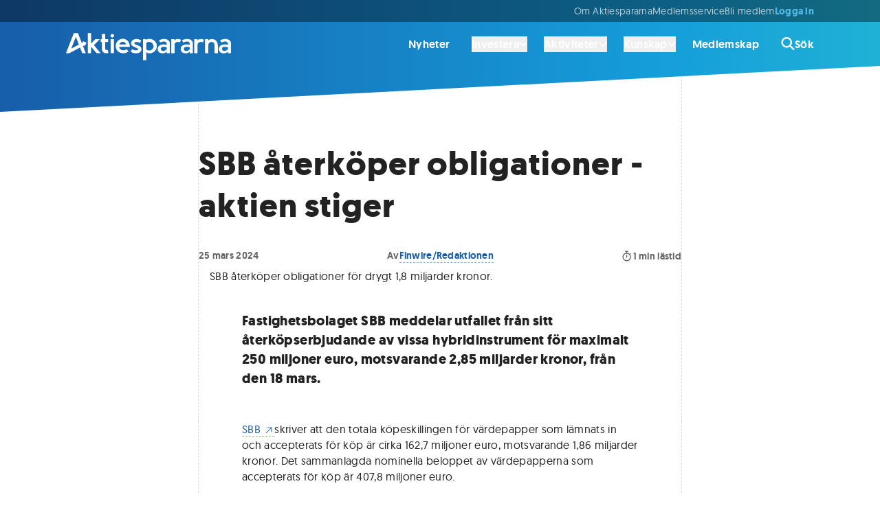

--- FILE ---
content_type: text/html; charset=utf-8
request_url: https://www.aktiespararna.se/nyheter/sbb-aterkoper-obligationer-for-miljardsumma
body_size: 33022
content:
<!DOCTYPE html><html lang="sv"><head><meta charSet="utf-8" data-next-head=""/><meta name="viewport" content="width=device-width" data-next-head=""/><link rel="icon" type="image/x-icon" href="/images/icons/favicon-32.png" data-next-head=""/><title data-next-head="">SBB återköper obligationer för miljardsumma | Aktiespararna</title><meta name="robots" content="index,follow,max-snippet:-1,max-image-preview:large,max-video-preview:-1" data-next-head=""/><meta name="description" content="Fastighetsbolaget SBB meddelar utfallet från sitt återköpserbjudande av vissa hybridinstrument för maximalt 250 miljoner euro, motsvarande 2,85 miljarder kronor, från den 18 mars." data-next-head=""/><meta name="twitter:card" content="summary_large_image" data-next-head=""/><meta name="twitter:site" content="@Aktiespararna" data-next-head=""/><meta property="og:title" content="SBB återköper obligationer för miljardsumma | Aktiespararna" data-next-head=""/><meta property="og:description" content="Fastighetsbolaget SBB meddelar utfallet från sitt återköpserbjudande av vissa hybridinstrument för maximalt 250 miljoner euro, motsvarande 2,85 miljarder kronor, från den 18 mars." data-next-head=""/><meta property="og:url" content="https://www.aktiespararna.se/nyheter/sbb-aterkoper-obligationer-for-miljardsumma" data-next-head=""/><meta property="og:type" content="article" data-next-head=""/><meta property="article:published_time" content="2024-03-25T06:52:17.263Z" data-next-head=""/><meta property="article:modified_time" content="2024-03-25T09:00:33Z" data-next-head=""/><meta property="article:author" content="Finwire/Redaktionen" data-next-head=""/><meta property="article:tag" content="Samhällsbyggnadsbolaget i Norden" data-next-head=""/><meta property="article:tag" content="Marknadsnyheter" data-next-head=""/><meta property="og:image" content="https://cdn.sanity.io/images/9gb04h9t/production/b8756ff48cef83dbe18c86b3d205d4e68bef2907-1200x630.png?rect=180,0,840,630&amp;w=800&amp;h=600" data-next-head=""/><meta property="og:image:alt" content="SBB återköper obligationer för miljardsumma" data-next-head=""/><meta property="og:image:width" content="800" data-next-head=""/><meta property="og:image:height" content="600" data-next-head=""/><meta property="og:image" content="https://cdn.sanity.io/images/9gb04h9t/production/b8756ff48cef83dbe18c86b3d205d4e68bef2907-1200x630.png?w=1200&amp;h=630" data-next-head=""/><meta property="og:image:alt" content="SBB återköper obligationer för miljardsumma" data-next-head=""/><meta property="og:image:width" content="1200" data-next-head=""/><meta property="og:image:height" content="630" data-next-head=""/><meta property="og:image" content="https://cdn.sanity.io/images/9gb04h9t/production/b8756ff48cef83dbe18c86b3d205d4e68bef2907-1200x630.png?rect=285,0,630,630&amp;w=600&amp;h=600" data-next-head=""/><meta property="og:image:alt" content="SBB återköper obligationer för miljardsumma" data-next-head=""/><meta property="og:image:width" content="600" data-next-head=""/><meta property="og:image:height" content="600" data-next-head=""/><meta property="og:locale" content="sv_SE" data-next-head=""/><meta property="og:site_name" content="Aktiespararna" data-next-head=""/><link rel="canonical" href="https://www.aktiespararna.se/nyheter/sbb-aterkoper-obligationer-for-miljardsumma" data-next-head=""/><meta name="application-name" content="Aktiespararna" data-next-head=""/><meta name="theme-color" content="#185DA9" data-next-head=""/><meta name="lang" content="sv" data-next-head=""/><link rel="icon" href="/images/icons/favicon-32.png" sizes="32x32" data-next-head=""/><link rel="apple-touch-icon" href="/images/icons/favicon-180.png" sizes="180x180" data-next-head=""/><link rel="manifest" href="/manifest.json" data-next-head=""/><link data-next-font="" rel="preconnect" href="/" crossorigin="anonymous"/><link rel="preload" href="/_next/static/css/b5bd607bd9f35e31.css" as="style"/><link rel="preload" href="/_next/static/css/c49ea44ddcb26f2f.css" as="style"/><link href="https://fonts.googleapis.com/css2?family=Montserrat&amp;display=swap" rel="stylesheet"/><link rel="stylesheet" href="/_next/static/css/b5bd607bd9f35e31.css" data-n-g=""/><link rel="stylesheet" href="/_next/static/css/c49ea44ddcb26f2f.css" data-n-p=""/><noscript data-n-css=""></noscript><script defer="" noModule="" src="/_next/static/chunks/polyfills-42372ed130431b0a.js"></script><script src="/_next/static/chunks/webpack-0279f497d6f90c2e.js" defer=""></script><script src="/_next/static/chunks/framework-5e5d1f0b7fa94eaf.js" defer=""></script><script src="/_next/static/chunks/main-1774ee4d7a79960c.js" defer=""></script><script src="/_next/static/chunks/pages/_app-1d0b45c6a553fb63.js" defer=""></script><script src="/_next/static/chunks/3bda677b-b0cfb4df25c32a0e.js" defer=""></script><script src="/_next/static/chunks/e9914bec-a413c9a9d9db1587.js" defer=""></script><script src="/_next/static/chunks/335-a032ca26b86cd04e.js" defer=""></script><script src="/_next/static/chunks/8583-cf0dbfb06093e4fb.js" defer=""></script><script src="/_next/static/chunks/6700-6ff52776789267a8.js" defer=""></script><script src="/_next/static/chunks/5421-1071c01e8db11054.js" defer=""></script><script src="/_next/static/chunks/6649-23b6bc7f3b725557.js" defer=""></script><script src="/_next/static/chunks/9819-a2b1bc6d66bddc2e.js" defer=""></script><script src="/_next/static/chunks/8823-d6096de9a3062e6b.js" defer=""></script><script src="/_next/static/chunks/4648-057e8e210d665514.js" defer=""></script><script src="/_next/static/chunks/3733-f0ca155f19cd0b44.js" defer=""></script><script src="/_next/static/chunks/1962-51c3956061d89df3.js" defer=""></script><script src="/_next/static/chunks/8449-6fb98bd63590317a.js" defer=""></script><script src="/_next/static/chunks/4988-c82da4606c4f916b.js" defer=""></script><script src="/_next/static/chunks/pages/nyheter/%5Bslug%5D-7902b04f44bd50bd.js" defer=""></script><script src="/_next/static/KwE6ClN_-6B2a2ZuFyC9C/_buildManifest.js" defer=""></script><script src="/_next/static/KwE6ClN_-6B2a2ZuFyC9C/_ssgManifest.js" defer=""></script></head><body><div id="__next"><div class=""><div class="mx-auto max-w-screen-4xl  "><div class=" flex flex-col shadow-2xl min-h-screen"><header class="sticky z-30 gradiant-animation header-gradiant text-white animate-all-400 -top-28"><div class="hidden lg:block bg-black/40"><div class=""><div class="mx-auto max-w-6xl px-content "><div class=" flex items-center py-2 lg:justify-start h-8 gap-10 text-body-sm-400 text-white/70"><menu class="items-center gap-8 justify-end lg:flex lg:flex-1 lg:w-0 whitespace-nowrap"><li class="items-center gap-8 justify-start lg:flex lg:flex-1 lg:w-0"><a href="/borsen-idag"></a></li><li><a class="hover:text-white animate-all-400" href="/om-oss">Om Aktiespararna</a></li><li><a class="hover:text-white animate-all-400" href="/kontakt">Medlemsservice</a></li><li><a class="hover:text-white animate-all-400" href="/bli-medlem">Bli medlem </a></li><span class="flex gap-8"><a class="text-secondary-blue-300 menu-heading-xs text-center" href="/logga-in?callback=%2Fnyheter%2Fsbb-aterkoper-obligationer-for-miljardsumma">Logga in</a></span></menu></div></div></div></div><div class="hidden lg:block"><div class=""><div class="mx-auto max-w-6xl px-content "><div class=" "><div class="flex items-center h-16 text-white relative"><a class="flex justify-start w-0 flex-1 items-center" href="/"><div class="h-10 w-60 mt-2"><svg fill="currentColor" xmlns="http://www.w3.org/2000/svg" viewBox="0 0 572.16 93.84" width="100%" height="100%" aria-labelledby="logo-desktop"><title id="logo-desktop">Aktiespararna</title><path fill="currentColor" d="M48.65,49.95l7.58,19.47h12.3l-9.66-24.87,4.31-2.28,1.1,2.61c.1,.24,.34,.4,.6,.41h.01c.26,0,.49-.15,.6-.38l5.44-11.7c.08-.17,.08-.37,0-.54s-.22-.31-.4-.37l-12.13-4.17c-.25-.08-.52-.02-.7,.18-.18,.19-.23,.47-.13,.71l1.3,3.09-4.03,2.13L41.57,0h-14.63L0,69.41H11.82s0,0,0,0l36.84-19.47ZM34.26,12.94l10.38,26.68-26.57,14.04L34.26,12.94Z"></path><polygon fill="currentColor" points="117.16 20.72 101.66 20.72 87.17 35.95 87.17 .01 75.74 .01 75.74 69.34 87.17 69.34 87.17 47.16 105.79 69.34 119.97 69.34 96.91 41.76 117.16 20.72"></polygon><rect fill="currentColor" x="154.76" y="20.72" width="11.43" height="48.69"></rect><path fill="currentColor" d="M146.85,69.16l-1.88-11.28c-2.53,.55-2.7,.58-4.29,.58-3.2,0-4.8-2.67-4.8-8V30.97h10.25s0-10.28,0-10.28h-10.25V2.84h-11.43V20.68l-3.93-.03v10.32h3.93s0,22.91,0,22.91c0,5.12,1.42,9.07,4.25,11.85,2.84,2.77,6.81,4.16,11.94,4.16,1.22,0,3.29-.24,6.22-.73Z"></path><path fill="currentColor" d="M217.56,62.94l-8.19-7.23c-3.08,2.59-6.71,3.89-10.88,3.89-3.72,0-6.92-1.18-9.6-3.54-2.68-2.36-4.28-5.28-4.8-8.76h37v-2.29c0-4.48-.98-8.65-2.95-12.51-1.97-3.86-4.78-6.97-8.44-9.35-3.66-2.38-7.77-3.57-12.35-3.57-4.82,0-9.12,1.1-12.92,3.29s-6.74,5.22-8.83,9.08c-2.09,3.86-3.13,8.21-3.13,13.06s1.14,8.99,3.43,12.81c2.29,3.81,5.42,6.78,9.4,8.9,3.98,2.12,8.38,3.18,13.19,3.18,7.44,0,13.8-2.32,19.07-6.95Zm-28.2-30.37c2.24-1.8,4.9-2.7,7.98-2.7,2.74,0,5.11,.9,7.11,2.7,2,1.8,3.42,4.06,4.28,6.77h-24.15c.95-2.71,2.54-4.97,4.78-6.77Z"></path><circle fill="currentColor" cx="160.55" cy="8.81" r="5.97" transform="translate(90.97 153.76) rotate(-67.5)"></circle><path fill="currentColor" d="M444.61,20.8v48.62h11.43v-27.9c0-3.54,.98-6.26,2.93-8.16,1.95-1.91,4.79-2.86,8.51-2.86,2.13,0,3.57,.08,4.32,.23,.75,.15,1.81,.59,3.18,1.33l3.38-9.19c-2.93-1.74-6.49-2.61-10.7-2.61-5.37,0-9.24,1.77-11.62,5.31v-4.76s-11.43,0-11.43,0Z"></path><path fill="currentColor" d="M517.27,23.52c-3.25-2.18-7.25-3.27-12.01-3.27-5.03,0-8.9,1.77-11.62,5.31v-4.76s-11.43,0-11.43,0v48.62h11.43v-26.75c0-3.87,1-6.87,3-8.99,2-2.12,4.81-3.18,8.44-3.18,1.62,0,3.03,.26,4.23,.78,1.2,.52,2.18,1.21,2.93,2.08,.75,.87,1.35,1.96,1.81,3.27,.46,1.31,.77,2.67,.94,4.07,.17,1.4,.25,2.99,.25,4.76v23.96h11.43v-23.96c0-5.03-.75-9.4-2.26-13.1-1.51-3.7-3.89-6.65-7.13-8.83Z"></path><path fill="currentColor" d="M388,20.25c-5.37,0-9.24,1.77-11.62,5.31l-.06-4.76h-11.37v48.62h11.43v-27.9c0-3.54,.98-6.26,2.93-8.16,1.95-1.91,4.79-2.86,8.51-2.86,2.13,0,3.57,.08,4.32,.23,.75,.15,1.81,.59,3.18,1.33l3.38-9.19c-2.93-1.74-6.49-2.61-10.7-2.61Z"></path><path fill="currentColor" d="M252.26,68.48c2.73-1.02,4.98-2.64,6.77-4.87,1.78-2.23,2.68-4.88,2.68-7.96,0-2.04-.45-3.86-1.35-5.47-.9-1.6-2.07-2.9-3.52-3.91-1.45-1.01-3.05-1.91-4.8-2.7-1.75-.79-3.5-1.48-5.24-2.06-1.74-.58-3.33-1.15-4.78-1.71-1.45-.56-2.62-1.21-3.52-1.94-.9-.73-1.35-1.56-1.35-2.47,0-1.52,.68-2.72,2.03-3.59s2.9-1.3,4.64-1.3c2.99,0,5.33,.27,7.02,.82,1.69,.55,3.61,1.52,5.74,2.93l4.39-8.69c-3.38-1.95-6.22-3.32-8.51-4.12-2.29-.79-5.15-1.19-8.6-1.19-3.23,0-6.21,.58-8.94,1.74-2.73,1.16-4.95,2.91-6.65,5.26-1.71,2.35-2.56,5.08-2.56,8.19,0,1.86,.45,3.57,1.35,5.12,.9,1.55,2.07,2.84,3.52,3.86,1.45,1.02,3.05,1.96,4.8,2.81,1.75,.85,3.5,1.6,5.24,2.24,1.74,.64,3.33,1.27,4.78,1.87,1.45,.61,2.62,1.27,3.52,1.99,.9,.72,1.35,1.49,1.35,2.31,0,1.46-.67,2.51-2.01,3.13-1.34,.63-3.02,.94-5.03,.94-5.21,0-9.86-1.54-13.95-4.62l-4.94,9.1c2.93,2.04,5.8,3.52,8.62,4.44,2.82,.91,6.23,1.37,10.22,1.37,3.32,0,6.35-.51,9.08-1.53Z"></path><path fill="currentColor" d="M302.14,66.76c3.96-2.16,7.09-5.17,9.38-9.01,2.29-3.84,3.43-8.11,3.43-12.81s-1.2-9.03-3.59-12.92c-2.39-3.89-5.62-6.92-9.67-9.1-4.06-2.18-8.48-3.27-13.26-3.27-4.24,0-7.68,1.45-10.21,4.28v-3.14h-11.38l.04,73.04h11.33l.06-28.4c2.74,3.05,6.34,4.57,10.79,4.57,4.76,0,9.12-1.08,13.08-3.25Zm-23.87-11.34v-21.08c2.1-2.62,5.32-3.93,9.65-3.93s7.9,1.49,10.98,4.46c3.08,2.97,4.62,6.52,4.62,10.63,0,3.9-1.44,7.34-4.32,10.31-2.88,2.97-6.26,4.46-10.13,4.46-2.68,0-4.86-.37-6.54-1.12s-3.09-1.99-4.25-3.73Z"></path><path fill="currentColor" d="M349.28,64.15v5.27h10.86V35.45c0-9.11-8.45-15.48-20.52-15.48-6.64,0-17.21,4.55-17.21,4.55l4.22,7.64s8.6-3.32,12.83-3.32c6.54,0,9.82,3.63,9.82,7.73v3.89s-4.83-1.37-10.86-1.37c-12.07,0-20.52,6.38-20.52,15.48,0,10.02,7.24,15.48,16.89,15.48s14.48-5.92,14.48-5.92Zm-10.86-16.85c6.03,0,10.86,1.37,10.86,1.37v6.83s-4.83,6.38-12.07,6.38c-4.83,0-8.45-2.73-8.45-7.29s3.62-7.29,9.66-7.29Z"></path><path fill="currentColor" d="M429.07,64.15v5.27h10.86V35.45c0-9.11-8.45-15.48-20.52-15.48-6.64,0-17.21,4.55-17.21,4.55l4.22,7.64s8.6-3.32,12.83-3.32c6.54,0,9.82,3.63,9.82,7.73v3.89s-4.83-1.37-10.86-1.37c-12.07,0-20.52,6.38-20.52,15.48,0,10.02,7.24,15.48,16.89,15.48s14.48-5.92,14.48-5.92Zm-10.86-16.85c6.03,0,10.86,1.37,10.86,1.37v6.83s-4.83,6.38-12.07,6.38c-4.83,0-8.45-2.73-8.45-7.29s3.62-7.29,9.66-7.29Z"></path><path fill="currentColor" d="M561.3,64.15v5.27h10.86V35.45c0-9.11-8.45-15.48-20.52-15.48-6.64,0-17.21,4.55-17.21,4.55l4.22,7.64s8.6-3.32,12.83-3.32c6.54,0,9.82,3.63,9.82,7.73v3.89s-4.83-1.37-10.86-1.37c-12.07,0-20.52,6.38-20.52,15.48,0,10.02,7.24,15.48,16.89,15.48s14.48-5.92,14.48-5.92Zm-10.86-16.85c6.03,0,10.86,1.37,10.86,1.37v6.83s-4.83,6.38-12.07,6.38c-4.83,0-8.45-2.73-8.45-7.29s3.62-7.29,9.66-7.29Z"></path></svg></div></a><nav><ul class="flex text-body-md-600 hover:text-white/50 animate-colors-400 items-center"><li class="hover:text-white animate-colors-400 flex items-center px-4 last:pr-0  "><a href="/nyheter">Nyheter</a></li><li class="hover:text-white animate-colors-400 flex items-center px-4 last:pr-0 pr-2 "><div><button type="button" class="inline-flex gap-2 items-center"><span>Investera</span><svg class="w-3 h-3" viewBox="0 0 16 16" xmlns="http://www.w3.org/2000/svg"><path d="M7.29365 12.7063C7.68428 13.0969 8.31865 13.0969 8.70928 12.7063L14.7093 6.70625C15.0999 6.31563 15.0999 5.68125 14.7093 5.29063C14.3187 4.9 13.6843 4.9 13.2937 5.29063L7.9999 10.5844L2.70615 5.29375C2.31553 4.90313 1.68115 4.90313 1.29053 5.29375C0.899902 5.68438 0.899902 6.31875 1.29053 6.70938L7.29053 12.7094L7.29365 12.7063Z" fill="currentColor"></path></svg></button><div class="relative invisible"><div class="absolute w-full flex justify-center text-white"><svg viewBox="0 0 26 18" xmlns="http://www.w3.org/2000/svg"><path d="M12.2076 1.02937C12.6079 0.509358 13.3921 0.509358 13.7924 1.02937L25.617 16.39C26.1232 17.0476 25.6545 18 24.8246 18H1.17537C0.345534 18 -0.123229 17.0476 0.382968 16.39L12.2076 1.02937Z" fill="currentColor"></path></svg></div></div><div class="invisible"><div class="absolute shadow-lg rounded-md right-0 mt-3 z-20 w-screen max-w-4xl"><div class="overflow-hidden rounded-md text-neutral-700/0 bg-white/0"><div class="py-8 px-8 lg:px-16"><span class="group flex gap-4"><span class="border-l border-white/0"><svg class="w-6 h-6" viewBox="0 0 32 32" xmlns="http://www.w3.org/2000/svg"><path d="M31.2691 27.7348L23.793 20.2588C22.8542 21.6516 21.6532 22.8532 20.2598 23.7919L27.7359 31.2679C28.7115 32.2435 30.2935 32.2441 31.2691 31.2679C32.2434 30.2955 32.2434 28.7091 31.2691 27.7348Z" class="fill-primary-blue-400 group-hover:fill-red-500 animate-colors-400 undefined"></path><path d="M11.2066 13.468L13.9054 17.6713H11.0149L8.84697 14.0582V17.6713H6.38428V7.00879H8.84697V13.0408L10.9412 9.92924H13.6993L11.2066 13.4686V13.468Z" class="fill-primary-blue-400 group-hover:fill-red-500 animate-colors-400 undefined"></path><path d="M19.549 12.2443C19.446 12.2293 19.3279 12.2149 19.1506 12.2149C17.9558 12.2149 17.5579 13.085 17.5579 14.2504V17.6717H15.0952V9.92905H17.4992V10.9614C17.8677 10.2095 18.5903 9.7373 19.549 9.7373V12.2443Z" class="fill-primary-blue-400 group-hover:fill-red-500 animate-colors-400 undefined"></path><path d="M12.9911 0C5.81602 0 0 5.81591 0 12.9909C0 20.1658 5.81602 25.9817 12.9911 25.9817C20.1662 25.9817 25.9822 20.1658 25.9822 12.9909C25.9822 5.81591 20.1662 0 12.9911 0ZM11.015 17.6713L8.84708 14.0582V17.6713H6.38439V7.00882H8.84708V13.0408L10.9413 9.92927H13.6994L11.2067 13.4687L13.9055 17.672H11.015V17.6713ZM19.5491 12.2445C19.4461 12.2295 19.328 12.2152 19.1507 12.2152C17.9559 12.2152 17.558 13.0852 17.558 14.2506V17.672H15.0953V9.92927H17.4993V10.9617C17.8678 10.2097 18.5904 9.73753 19.5491 9.73753V12.2445Z" class="fill-secondary-blue-200 group-hover:fill-neutral-300 animate-colors-400 undefined"></path></svg></span><div class="grid grid-columns gap-2 grow-0"><span class="menu-heading-md inline-flex items-center">Investera<span class="inline-flex items-center group-hover:opacity-100 opacity-0 animate-all-400 pl-4 pr-2 group-hover:pl-6 group-hover:pr-0  "></span></span><span class="text-body-sm-400">Inspiration, verktyg och råd för ett bättre sparande</span></div></span></div><hr class="border-bottom border-dashed border-black/15 undefined"/><div class="grid lg:grid-cols-2 py-8 px-8 lg:px-16 gap-8 lg:gap-16"><ul><li class="group/list-item"><a class="group border-l inline-flex heading-sm pl-10 border-black/15 border-solid hover:border-solid hover:border-black  items-center" href="/analyser">Analyser<span class="inline-flex items-center group-hover:opacity-100 opacity-0 animate-all-400 pl-4 pr-2 group-hover:pl-6 group-hover:pr-0  "><svg class="h-5 w-5" viewBox="0 0 12 10" xmlns="http://www.w3.org/2000/svg"><path d="M11.7489 5.58831C12.0837 5.26292 12.0837 4.73448 11.7489 4.40908L7.46292 0.244045C7.12808 -0.0813484 6.5843 -0.0813484 6.24946 0.244045C5.91462 0.569439 5.91462 1.09788 6.24946 1.42327L9.07551 4.16699H0.857191C0.383057 4.16699 0 4.53924 0 5C0 5.46076 0.383057 5.83301 0.857191 5.83301H9.07283L6.25213 8.57673C5.91729 8.90212 5.91729 9.43056 6.25213 9.75595C6.58697 10.0813 7.13075 10.0813 7.4656 9.75595L11.7515 5.59091L11.7489 5.58831Z" fill="currentColor"></path></svg></span></a><div class="border-l h-4 border-black/15 border-solid group-last/list-item:hidden"></div></li><li class="group/list-item"><span class="group border-l inline-flex text-body-md-400 pl-10 border-black/15 border-solid   items-center">Bolagsanalyser från Aktiespararen och andra media &amp; analyshus<span class="inline-flex items-center group-hover:opacity-100 opacity-0 animate-all-400 pl-4 pr-2 group-hover:pl-6 group-hover:pr-0  "></span></span><div class="border-l h-4 border-black/15 border-solid group-last/list-item:hidden"></div></li></ul><ul><li class="group/list-item"><a class="group border-l inline-flex heading-sm pl-10 border-black/15 border-solid hover:border-solid hover:border-black  items-center" href="/medlem/aktiespararna-aktiv">Fonden Aktiespararna Aktiv<span class="inline-flex items-center group-hover:opacity-100 opacity-0 animate-all-400 pl-4 pr-2 group-hover:pl-6 group-hover:pr-0  "><svg class="h-5 w-5" viewBox="0 0 12 10" xmlns="http://www.w3.org/2000/svg"><path d="M11.7489 5.58831C12.0837 5.26292 12.0837 4.73448 11.7489 4.40908L7.46292 0.244045C7.12808 -0.0813484 6.5843 -0.0813484 6.24946 0.244045C5.91462 0.569439 5.91462 1.09788 6.24946 1.42327L9.07551 4.16699H0.857191C0.383057 4.16699 0 4.53924 0 5C0 5.46076 0.383057 5.83301 0.857191 5.83301H9.07283L6.25213 8.57673C5.91729 8.90212 5.91729 9.43056 6.25213 9.75595C6.58697 10.0813 7.13075 10.0813 7.4656 9.75595L11.7515 5.59091L11.7489 5.58831Z" fill="currentColor"></path></svg></span></a><div class="border-l h-4 border-black/15 border-solid group-last/list-item:hidden"></div></li><li class="group/list-item"><span class="group border-l inline-flex text-body-md-400 pl-10 border-black/15 border-solid   items-center">En aktivt förvaltad fond helt utan avgifter <span class="inline-flex items-center group-hover:opacity-100 opacity-0 animate-all-400 pl-4 pr-2 group-hover:pl-6 group-hover:pr-0  "></span></span><div class="border-l h-4 border-black/15 border-solid group-last/list-item:hidden"></div></li></ul><ul><li class="group/list-item"><a class="group border-l inline-flex heading-sm pl-10 border-black/15 border-solid hover:border-solid hover:border-black  items-center" href="/medlem/datadrivna-analyser">Datadrivna analyser<span class="inline-flex items-center group-hover:opacity-100 opacity-0 animate-all-400 pl-4 pr-2 group-hover:pl-6 group-hover:pr-0  "><svg class="h-5 w-5" viewBox="0 0 12 10" xmlns="http://www.w3.org/2000/svg"><path d="M11.7489 5.58831C12.0837 5.26292 12.0837 4.73448 11.7489 4.40908L7.46292 0.244045C7.12808 -0.0813484 6.5843 -0.0813484 6.24946 0.244045C5.91462 0.569439 5.91462 1.09788 6.24946 1.42327L9.07551 4.16699H0.857191C0.383057 4.16699 0 4.53924 0 5C0 5.46076 0.383057 5.83301 0.857191 5.83301H9.07283L6.25213 8.57673C5.91729 8.90212 5.91729 9.43056 6.25213 9.75595C6.58697 10.0813 7.13075 10.0813 7.4656 9.75595L11.7515 5.59091L11.7489 5.58831Z" fill="currentColor"></path></svg></span></a><div class="border-l h-4 border-black/15 border-solid group-last/list-item:hidden"></div></li><li class="group/list-item"><span class="group border-l inline-flex text-body-md-400 pl-10 border-black/15 border-solid   items-center">Köp &amp; sälj rekommendationer baserat på data av SaveByBell<span class="inline-flex items-center group-hover:opacity-100 opacity-0 animate-all-400 pl-4 pr-2 group-hover:pl-6 group-hover:pr-0  "></span></span><div class="border-l h-4 border-black/15 border-solid group-last/list-item:hidden"></div></li></ul><ul><li class="group/list-item"><a class="group border-l inline-flex heading-sm pl-10 border-black/15 border-solid hover:border-solid hover:border-black  items-center" href="/portfoljer">Aktiespararnas portföljer<span class="inline-flex items-center group-hover:opacity-100 opacity-0 animate-all-400 pl-4 pr-2 group-hover:pl-6 group-hover:pr-0  "><svg class="h-5 w-5" viewBox="0 0 12 10" xmlns="http://www.w3.org/2000/svg"><path d="M11.7489 5.58831C12.0837 5.26292 12.0837 4.73448 11.7489 4.40908L7.46292 0.244045C7.12808 -0.0813484 6.5843 -0.0813484 6.24946 0.244045C5.91462 0.569439 5.91462 1.09788 6.24946 1.42327L9.07551 4.16699H0.857191C0.383057 4.16699 0 4.53924 0 5C0 5.46076 0.383057 5.83301 0.857191 5.83301H9.07283L6.25213 8.57673C5.91729 8.90212 5.91729 9.43056 6.25213 9.75595C6.58697 10.0813 7.13075 10.0813 7.4656 9.75595L11.7515 5.59091L11.7489 5.58831Z" fill="currentColor"></path></svg></span></a><div class="border-l h-4 border-black/15 border-solid group-last/list-item:hidden"></div></li><li class="group/list-item"><span class="group border-l inline-flex text-body-md-400 pl-10 border-black/15 border-solid   items-center">Våra egna aktivt förvaltade aktie- och fondportföljer<span class="inline-flex items-center group-hover:opacity-100 opacity-0 animate-all-400 pl-4 pr-2 group-hover:pl-6 group-hover:pr-0  "></span></span><div class="border-l h-4 border-black/15 border-solid group-last/list-item:hidden"></div></li></ul><ul><li class="group/list-item"><a class="group border-l inline-flex heading-sm pl-10 border-black/15 border-solid hover:border-solid hover:border-black  items-center" href="/gor-din-egen-analys">Gör din egen analys<span class="inline-flex items-center group-hover:opacity-100 opacity-0 animate-all-400 pl-4 pr-2 group-hover:pl-6 group-hover:pr-0  "><svg class="h-5 w-5" viewBox="0 0 12 10" xmlns="http://www.w3.org/2000/svg"><path d="M11.7489 5.58831C12.0837 5.26292 12.0837 4.73448 11.7489 4.40908L7.46292 0.244045C7.12808 -0.0813484 6.5843 -0.0813484 6.24946 0.244045C5.91462 0.569439 5.91462 1.09788 6.24946 1.42327L9.07551 4.16699H0.857191C0.383057 4.16699 0 4.53924 0 5C0 5.46076 0.383057 5.83301 0.857191 5.83301H9.07283L6.25213 8.57673C5.91729 8.90212 5.91729 9.43056 6.25213 9.75595C6.58697 10.0813 7.13075 10.0813 7.4656 9.75595L11.7515 5.59091L11.7489 5.58831Z" fill="currentColor"></path></svg></span></a><div class="border-l h-4 border-black/15 border-solid group-last/list-item:hidden"></div></li><li class="group/list-item"><span class="group border-l inline-flex text-body-md-400 pl-10 border-black/15 border-solid   items-center">Information och nyckeltal på börsens alla bolag<span class="inline-flex items-center group-hover:opacity-100 opacity-0 animate-all-400 pl-4 pr-2 group-hover:pl-6 group-hover:pr-0  "></span></span><div class="border-l h-4 border-black/15 border-solid group-last/list-item:hidden"></div></li></ul></div><hr class="border-bottom border-dashed border-black/15 undefined"/><div class="grid lg:grid-cols-3  py-8 px-8 lg:px-16 gap-8 lg:gap-16 bg-neutral-50 items-center"><a class="group flex gap-4 items-center" href="/tidningen"><span class="border-l border-white/0"><svg class="w-6 h-6" xml:space="preserve" viewBox="0 0 320 320" xmlns="http://www.w3.org/2000/svg"><path d="m219 228.2 33.8 86.8h54.9l-43.1-110.9 19.2-10.2 4.9 11.6c.4 1.1 1.5 1.8 2.7 1.8 1.2 0 2.2-.7 2.7-1.7l24.3-52.2c.4-.8.4-1.6 0-2.4-.4-.8-1-1.4-1.8-1.6l-54.1-18.6c-1.1-.4-2.3-.1-3.1.8-.8.8-1 2.1-.6 3.2l5.8 13.8-18 9.5L187.4 5.4h-65.2L2 315h52.7L219 228.2zM154.8 63.1l46.3 119-118.5 62.6 72.2-181.6z" class="fill-primary-blue-400 group-hover:fill-primary-blue-300 animate-colors-400 undefined"></path></svg></span><div class="grid grid-columns gap-2"><span class="menu-heading-sm inline-flex items-center">Tidningen Aktiespararen<span class="inline-flex items-center group-hover:opacity-100 opacity-0 animate-all-400 pl-4 pr-2 group-hover:pl-6 group-hover:pr-0  "><svg class="h-4 w-4" viewBox="0 0 12 10" xmlns="http://www.w3.org/2000/svg"><path d="M11.7489 5.58831C12.0837 5.26292 12.0837 4.73448 11.7489 4.40908L7.46292 0.244045C7.12808 -0.0813484 6.5843 -0.0813484 6.24946 0.244045C5.91462 0.569439 5.91462 1.09788 6.24946 1.42327L9.07551 4.16699H0.857191C0.383057 4.16699 0 4.53924 0 5C0 5.46076 0.383057 5.83301 0.857191 5.83301H9.07283L6.25213 8.57673C5.91729 8.90212 5.91729 9.43056 6.25213 9.75595C6.58697 10.0813 7.13075 10.0813 7.4656 9.75595L11.7515 5.59091L11.7489 5.58831Z" fill="currentColor"></path></svg></span></span></div></a><a class="group flex gap-4 items-center" href="/nyhetsbrev"><span class="border-l border-white/0"><svg class="w-6 h-6" viewBox="0 0 32 32" xmlns="http://www.w3.org/2000/svg"><path class="fill-primary-blue-400 group-hover:fill-red-500 animate-colors-400 undefined" d="M0 12C0 9.79375 1.79063 8 4 8H12V30C12 31.1063 11.1063 32 10 32H6C4.89562 32 4 31.1063 4 30V22C1.79063 22 0 20.2062 0 18V12ZM32 15C32 16.7437 31.1625 18.225 30 18.775V11.225C31.1625 11.775 32 13.2563 32 15Z"></path><path class="fill-secondary-blue-200 group-hover:fill-neutral-100 animate-colors-400 undefined" d="M30 28C30 28.8062 29.5125 29.5375 28.7625 29.85C28.0188 30.1562 27.1562 29.9875 26.5875 29.4125L23.8563 26.6312C20.8563 23.6312 16.7875 22 12.5437 22H12V7.99999H12.5437C16.7875 7.99999 20.8563 6.31249 23.8563 3.31374L26.5875 0.585805C27.1562 0.0138366 28.0188 -0.157257 28.7625 0.152305C29.5125 0.461868 30 1.19124 30 1.99999V28Z"></path></svg></span><div class="grid grid-columns gap-2"><span class="menu-heading-sm inline-flex items-center">Nyhetsbrev<span class="inline-flex items-center group-hover:opacity-100 opacity-0 animate-all-400 pl-4 pr-2 group-hover:pl-6 group-hover:pr-0  "><svg class="h-4 w-4" viewBox="0 0 12 10" xmlns="http://www.w3.org/2000/svg"><path d="M11.7489 5.58831C12.0837 5.26292 12.0837 4.73448 11.7489 4.40908L7.46292 0.244045C7.12808 -0.0813484 6.5843 -0.0813484 6.24946 0.244045C5.91462 0.569439 5.91462 1.09788 6.24946 1.42327L9.07551 4.16699H0.857191C0.383057 4.16699 0 4.53924 0 5C0 5.46076 0.383057 5.83301 0.857191 5.83301H9.07283L6.25213 8.57673C5.91729 8.90212 5.91729 9.43056 6.25213 9.75595C6.58697 10.0813 7.13075 10.0813 7.4656 9.75595L11.7515 5.59091L11.7489 5.58831Z" fill="currentColor"></path></svg></span></span></div></a><a class="group flex gap-4 items-center" href="/medlemskap"><span class="border-l border-white/0"><svg class="w-6 h-6" viewBox="0 0 32 32" xmlns="http://www.w3.org/2000/svg"><path d="M28 12C28 10.9688 26.9181 10.0925 26.6631 9.14188C26.3996 8.1575 26.8894 6.86063 26.3897 5.99875C25.8831 5.125 24.5084 4.90375 23.7973 4.19438C23.0863 3.485 22.8645 2.11312 21.9887 1.6075C21.1248 1.10881 19.8249 1.59727 18.8382 1.33406C17.9389 1.07937 17.0618 0 16.0282 0C14.9945 0 14.1174 1.07937 13.1652 1.33375C12.1754 1.59625 10.8786 1.10813 10.0128 1.60625C9.137 2.11188 8.91523 3.48375 8.20419 4.1925C7.49377 4.90188 6.11804 5.12312 5.61123 5.99687C5.11131 6.85625 5.60121 8.15625 5.33746 9.1375C5.08186 10.0937 4 10.9688 4 12C4 13.0312 5.08191 13.9075 5.33689 14.8581C5.60044 15.8425 5.11042 17.1394 5.61009 18.0012C6.11742 18.875 7.49189 19.0937 8.20231 19.8062C8.91335 20.5156 9.13512 21.8875 10.0116 22.3937C10.8755 22.8924 12.1748 22.4036 13.1614 22.6668C14.1174 22.9188 14.9945 24 16.0282 24C17.0618 24 17.9402 22.9206 18.8936 22.6663C19.8803 22.4032 21.1796 22.8923 22.0435 22.3938C22.9193 21.8883 23.1417 20.5163 23.8528 19.8069C24.5638 19.0976 25.9389 18.8769 26.4457 18.0026C26.9457 17.1407 26.4561 15.8438 26.7197 14.8594C26.9726 13.9063 28 13.0312 28 12ZM16.0282 17C13.2592 17 11.0164 14.7625 11.0164 12C11.0164 9.23312 13.2598 7 16.0282 7C18.7965 7 21.0399 9.23312 21.0399 12C21.0399 14.7625 18.7972 17 16.0282 17Z" class="fill-primary-blue-400 group-hover:fill-secondary-blue-400 animate-colors-400 undefined"></path><path d="M9.99736 22.3937C9.12355 21.8875 8.90166 20.5125 8.19224 19.8062C7.9571 19.571 7.64445 19.3926 7.31905 19.223L4.10633 27.0792C3.90319 27.591 3.99501 28.1717 4.34853 28.5949C4.70206 29.0167 5.25672 29.2135 5.79363 29.1041L8.6182 28.5394L9.95767 31.1813C10.2161 31.6875 10.7249 32 11.2937 32C11.3152 32 11.3352 31.9993 11.3567 31.9983C11.9505 31.9748 12.4599 31.6182 12.6843 31.0683L15.6258 23.912C14.7538 23.7016 13.9731 22.887 13.1406 22.6645C12.1563 22.4 10.8562 22.8937 9.99736 22.3937ZM27.8949 27.075L24.6828 19.225C24.3568 19.3948 24.0433 19.5734 23.8077 19.809C23.0989 20.5184 22.877 21.8902 22.0026 22.3959C21.1406 22.8944 19.8443 22.4053 18.8599 22.6683C18.0279 22.8906 17.2472 23.7046 16.3759 23.9152L19.3174 31.0714C19.542 31.6212 20.0512 31.9777 20.645 32.0014C20.6631 31.9437 20.6319 32 20.7069 32C21.2753 32 21.7838 31.6892 22.0413 31.1787L23.3808 28.5362L26.2054 29.1009C26.7425 29.2103 27.2973 29.0136 27.6505 28.5917C28.0074 28.1687 28.0949 27.5875 27.8949 27.075Z" class="fill-secondary-blue-200 group-hover:fill-yellow-500 animate-colors-400 undefined"></path></svg></span><div class="grid grid-columns gap-2"><span class="menu-heading-sm inline-flex items-center">Bli medlem<span class="inline-flex items-center group-hover:opacity-100 opacity-0 animate-all-400 pl-4 pr-2 group-hover:pl-6 group-hover:pr-0  "><svg class="h-4 w-4" viewBox="0 0 12 10" xmlns="http://www.w3.org/2000/svg"><path d="M11.7489 5.58831C12.0837 5.26292 12.0837 4.73448 11.7489 4.40908L7.46292 0.244045C7.12808 -0.0813484 6.5843 -0.0813484 6.24946 0.244045C5.91462 0.569439 5.91462 1.09788 6.24946 1.42327L9.07551 4.16699H0.857191C0.383057 4.16699 0 4.53924 0 5C0 5.46076 0.383057 5.83301 0.857191 5.83301H9.07283L6.25213 8.57673C5.91729 8.90212 5.91729 9.43056 6.25213 9.75595C6.58697 10.0813 7.13075 10.0813 7.4656 9.75595L11.7515 5.59091L11.7489 5.58831Z" fill="currentColor"></path></svg></span></span></div></a></div></div></div></div></div></li><li class="hover:text-white animate-colors-400 flex items-center px-4 last:pr-0 pr-2 "><div><button type="button" class="inline-flex gap-2 items-center"><span>Aktiviteter</span><svg class="w-3 h-3" viewBox="0 0 16 16" xmlns="http://www.w3.org/2000/svg"><path d="M7.29365 12.7063C7.68428 13.0969 8.31865 13.0969 8.70928 12.7063L14.7093 6.70625C15.0999 6.31563 15.0999 5.68125 14.7093 5.29063C14.3187 4.9 13.6843 4.9 13.2937 5.29063L7.9999 10.5844L2.70615 5.29375C2.31553 4.90313 1.68115 4.90313 1.29053 5.29375C0.899902 5.68438 0.899902 6.31875 1.29053 6.70938L7.29053 12.7094L7.29365 12.7063Z" fill="currentColor"></path></svg></button><div class="relative invisible"><div class="absolute w-full flex justify-center text-white"><svg viewBox="0 0 26 18" xmlns="http://www.w3.org/2000/svg"><path d="M12.2076 1.02937C12.6079 0.509358 13.3921 0.509358 13.7924 1.02937L25.617 16.39C26.1232 17.0476 25.6545 18 24.8246 18H1.17537C0.345534 18 -0.123229 17.0476 0.382968 16.39L12.2076 1.02937Z" fill="currentColor"></path></svg></div></div><div class="invisible"><div class="absolute shadow-lg rounded-md right-0 mt-3 z-20 w-screen max-w-4xl"><div class="overflow-hidden rounded-md text-neutral-700/0 bg-white/0"><div class="py-8 px-8 lg:px-16"><span class="group flex gap-4"><span class="border-l border-white/0"><svg class="w-6 h-6" viewBox="0 0 25 24" xmlns="http://www.w3.org/2000/svg"><path class="fill-primary-blue-400 group-hover:fill-neutral-700 animate-colors-400 undefined" d="M9.41629 1.5V3H15.4827V1.5C15.4827 0.671719 16.1604 0 16.9993 0C17.8382 0 18.5159 0.671719 18.5159 1.5V3H20.7908C22.0468 3 23.0658 4.00734 23.0658 5.25V9H1.83325V5.25C1.83325 4.00734 2.85175 3 4.10816 3H6.38307V1.5C6.38307 0.671719 7.06081 0 7.89968 0C8.73855 0 9.41629 0.671719 9.41629 1.5ZM14.0088 14.0016L16.5112 14.3625C16.914 14.4187 17.0752 14.9109 16.7813 15.1922L14.9756 16.9359L15.4021 19.3969C15.4685 19.7953 15.0467 20.1 14.6865 19.9125L12.4495 18.75L10.2125 19.9125C9.85231 20.1 9.43051 19.7953 9.49686 19.3969L9.9234 16.9359L8.11769 15.1922C7.82385 14.9109 7.98499 14.4187 8.38784 14.3625L10.8902 14.0016L12.0087 11.7609C12.1888 11.4 12.7102 11.4 12.8903 11.7609L14.0088 14.0016Z"></path><path class="fill-secondary-blue-200 group-hover:fill-purple-100 animate-colors-400 undefined" d="M23.0658 21.75C23.0658 22.9922 22.0468 24 20.7908 24H4.10816C2.85175 24 1.83325 22.9922 1.83325 21.75V9H23.0658V21.75ZM12.8903 11.7609C12.7102 11.4 12.1888 11.4 12.0087 11.7609L10.8902 14.0016L8.38784 14.3625C7.98499 14.4187 7.82385 14.9109 8.11769 15.1922L9.9234 16.9359L9.49686 19.3969C9.43051 19.7953 9.85231 20.1 10.2125 19.9125L12.4068 18.75L14.6865 19.9125C15.0467 20.1 15.4685 19.7953 15.4021 19.3969L14.9756 16.9359L16.7813 15.1922C17.0752 14.9109 16.914 14.4187 16.5112 14.3625L14.0088 14.0016L12.8903 11.7609Z"></path></svg></span><div class="grid grid-columns gap-2 grow-0"><span class="menu-heading-md inline-flex items-center">Aktiviteter<span class="inline-flex items-center group-hover:opacity-100 opacity-0 animate-all-400 pl-4 pr-2 group-hover:pl-6 group-hover:pr-0  "></span></span><span class="text-body-sm-400">Aktiviteter som gör skillnad i ditt sparande</span></div></span></div><hr class="border-bottom border-dashed border-black/15 undefined"/><div class="grid lg:grid-cols-2 py-8 px-8 lg:px-16 gap-8 lg:gap-16"><ul><li class="group/list-item"><a class="group border-l inline-flex heading-sm pl-10 border-black/15 border-solid hover:border-solid hover:border-black  items-center" href="/aktiviteter/kalender">Aktivitetskalendern<span class="inline-flex items-center group-hover:opacity-100 opacity-0 animate-all-400 pl-4 pr-2 group-hover:pl-6 group-hover:pr-0  "><svg class="h-5 w-5" viewBox="0 0 12 10" xmlns="http://www.w3.org/2000/svg"><path d="M11.7489 5.58831C12.0837 5.26292 12.0837 4.73448 11.7489 4.40908L7.46292 0.244045C7.12808 -0.0813484 6.5843 -0.0813484 6.24946 0.244045C5.91462 0.569439 5.91462 1.09788 6.24946 1.42327L9.07551 4.16699H0.857191C0.383057 4.16699 0 4.53924 0 5C0 5.46076 0.383057 5.83301 0.857191 5.83301H9.07283L6.25213 8.57673C5.91729 8.90212 5.91729 9.43056 6.25213 9.75595C6.58697 10.0813 7.13075 10.0813 7.4656 9.75595L11.7515 5.59091L11.7489 5.58831Z" fill="currentColor"></path></svg></span></a><div class="border-l h-4 border-black/15 border-solid group-last/list-item:hidden"></div></li><li class="group/list-item"><span class="group border-l inline-flex text-body-md-400 pl-10 border-black/15 border-solid   items-center">Kalender med alla aktiviteter från Aktiespararna <span class="inline-flex items-center group-hover:opacity-100 opacity-0 animate-all-400 pl-4 pr-2 group-hover:pl-6 group-hover:pr-0  "></span></span><div class="border-l h-4 border-black/15 border-solid group-last/list-item:hidden"></div></li></ul><ul><li class="group/list-item"><a class="group border-l inline-flex heading-sm pl-10 border-black/15 border-solid hover:border-solid hover:border-black  items-center" href="/lokalavdelningar">Lokalavdelningar<span class="inline-flex items-center group-hover:opacity-100 opacity-0 animate-all-400 pl-4 pr-2 group-hover:pl-6 group-hover:pr-0  "><svg class="h-5 w-5" viewBox="0 0 12 10" xmlns="http://www.w3.org/2000/svg"><path d="M11.7489 5.58831C12.0837 5.26292 12.0837 4.73448 11.7489 4.40908L7.46292 0.244045C7.12808 -0.0813484 6.5843 -0.0813484 6.24946 0.244045C5.91462 0.569439 5.91462 1.09788 6.24946 1.42327L9.07551 4.16699H0.857191C0.383057 4.16699 0 4.53924 0 5C0 5.46076 0.383057 5.83301 0.857191 5.83301H9.07283L6.25213 8.57673C5.91729 8.90212 5.91729 9.43056 6.25213 9.75595C6.58697 10.0813 7.13075 10.0813 7.4656 9.75595L11.7515 5.59091L11.7489 5.58831Z" fill="currentColor"></path></svg></span></a><div class="border-l h-4 border-black/15 border-solid group-last/list-item:hidden"></div></li><li class="group/list-item"><span class="group border-l inline-flex text-body-md-400 pl-10 border-black/15 border-solid   items-center">Aktiespararna är lokala på många platser runt om i landet<span class="inline-flex items-center group-hover:opacity-100 opacity-0 animate-all-400 pl-4 pr-2 group-hover:pl-6 group-hover:pr-0  "></span></span><div class="border-l h-4 border-black/15 border-solid group-last/list-item:hidden"></div></li></ul><ul><li class="group/list-item"><a class="group border-l inline-flex heading-sm pl-10 border-black/15 border-solid hover:border-solid hover:border-black  items-center" href="/tv">Inspelningar från event<span class="inline-flex items-center group-hover:opacity-100 opacity-0 animate-all-400 pl-4 pr-2 group-hover:pl-6 group-hover:pr-0  "><svg class="h-5 w-5" viewBox="0 0 12 10" xmlns="http://www.w3.org/2000/svg"><path d="M11.7489 5.58831C12.0837 5.26292 12.0837 4.73448 11.7489 4.40908L7.46292 0.244045C7.12808 -0.0813484 6.5843 -0.0813484 6.24946 0.244045C5.91462 0.569439 5.91462 1.09788 6.24946 1.42327L9.07551 4.16699H0.857191C0.383057 4.16699 0 4.53924 0 5C0 5.46076 0.383057 5.83301 0.857191 5.83301H9.07283L6.25213 8.57673C5.91729 8.90212 5.91729 9.43056 6.25213 9.75595C6.58697 10.0813 7.13075 10.0813 7.4656 9.75595L11.7515 5.59091L11.7489 5.58831Z" fill="currentColor"></path></svg></span></a><div class="border-l h-4 border-black/15 border-solid group-last/list-item:hidden"></div></li><li class="group/list-item"><span class="group border-l inline-flex text-body-md-400 pl-10 border-black/15 border-solid   items-center">Utforska våra evenemang i efterhand!<span class="inline-flex items-center group-hover:opacity-100 opacity-0 animate-all-400 pl-4 pr-2 group-hover:pl-6 group-hover:pr-0  "></span></span><div class="border-l h-4 border-black/15 border-solid group-last/list-item:hidden"></div></li></ul><ul><li class="group/list-item"><a class="group border-l inline-flex heading-sm pl-10 border-black/15 border-solid hover:border-solid hover:border-black  items-center" href="/foretagsevent">Företagsevent<span class="inline-flex items-center group-hover:opacity-100 opacity-0 animate-all-400 pl-4 pr-2 group-hover:pl-6 group-hover:pr-0  "><svg class="h-5 w-5" viewBox="0 0 12 10" xmlns="http://www.w3.org/2000/svg"><path d="M11.7489 5.58831C12.0837 5.26292 12.0837 4.73448 11.7489 4.40908L7.46292 0.244045C7.12808 -0.0813484 6.5843 -0.0813484 6.24946 0.244045C5.91462 0.569439 5.91462 1.09788 6.24946 1.42327L9.07551 4.16699H0.857191C0.383057 4.16699 0 4.53924 0 5C0 5.46076 0.383057 5.83301 0.857191 5.83301H9.07283L6.25213 8.57673C5.91729 8.90212 5.91729 9.43056 6.25213 9.75595C6.58697 10.0813 7.13075 10.0813 7.4656 9.75595L11.7515 5.59091L11.7489 5.58831Z" fill="currentColor"></path></svg></span></a><div class="border-l h-4 border-black/15 border-solid group-last/list-item:hidden"></div></li><li class="group/list-item"><span class="group border-l inline-flex text-body-md-400 pl-10 border-black/15 border-solid   items-center">Aktiespararnas börsdagar- Event som för samman företag och småsparare<span class="inline-flex items-center group-hover:opacity-100 opacity-0 animate-all-400 pl-4 pr-2 group-hover:pl-6 group-hover:pr-0  "></span></span><div class="border-l h-4 border-black/15 border-solid group-last/list-item:hidden"></div></li></ul></div><hr class="border-bottom border-dashed border-black/15 undefined"/><div class="grid lg:grid-cols-3  py-8 px-8 lg:px-16 gap-8 lg:gap-16 bg-neutral-50 items-center"><a class="group flex gap-4 items-center" href="/tidningen"><span class="border-l border-white/0"><svg class="w-6 h-6" xml:space="preserve" viewBox="0 0 320 320" xmlns="http://www.w3.org/2000/svg"><path d="m219 228.2 33.8 86.8h54.9l-43.1-110.9 19.2-10.2 4.9 11.6c.4 1.1 1.5 1.8 2.7 1.8 1.2 0 2.2-.7 2.7-1.7l24.3-52.2c.4-.8.4-1.6 0-2.4-.4-.8-1-1.4-1.8-1.6l-54.1-18.6c-1.1-.4-2.3-.1-3.1.8-.8.8-1 2.1-.6 3.2l5.8 13.8-18 9.5L187.4 5.4h-65.2L2 315h52.7L219 228.2zM154.8 63.1l46.3 119-118.5 62.6 72.2-181.6z" class="fill-primary-blue-400 group-hover:fill-primary-blue-300 animate-colors-400 undefined"></path></svg></span><div class="grid grid-columns gap-2"><span class="menu-heading-sm inline-flex items-center">Tidningen Aktiespararen<span class="inline-flex items-center group-hover:opacity-100 opacity-0 animate-all-400 pl-4 pr-2 group-hover:pl-6 group-hover:pr-0  "><svg class="h-4 w-4" viewBox="0 0 12 10" xmlns="http://www.w3.org/2000/svg"><path d="M11.7489 5.58831C12.0837 5.26292 12.0837 4.73448 11.7489 4.40908L7.46292 0.244045C7.12808 -0.0813484 6.5843 -0.0813484 6.24946 0.244045C5.91462 0.569439 5.91462 1.09788 6.24946 1.42327L9.07551 4.16699H0.857191C0.383057 4.16699 0 4.53924 0 5C0 5.46076 0.383057 5.83301 0.857191 5.83301H9.07283L6.25213 8.57673C5.91729 8.90212 5.91729 9.43056 6.25213 9.75595C6.58697 10.0813 7.13075 10.0813 7.4656 9.75595L11.7515 5.59091L11.7489 5.58831Z" fill="currentColor"></path></svg></span></span></div></a><a class="group flex gap-4 items-center" href="/nyhetsbrev"><span class="border-l border-white/0"><svg class="w-6 h-6" viewBox="0 0 32 32" xmlns="http://www.w3.org/2000/svg"><path class="fill-primary-blue-400 group-hover:fill-red-500 animate-colors-400 undefined" d="M0 12C0 9.79375 1.79063 8 4 8H12V30C12 31.1063 11.1063 32 10 32H6C4.89562 32 4 31.1063 4 30V22C1.79063 22 0 20.2062 0 18V12ZM32 15C32 16.7437 31.1625 18.225 30 18.775V11.225C31.1625 11.775 32 13.2563 32 15Z"></path><path class="fill-secondary-blue-200 group-hover:fill-neutral-100 animate-colors-400 undefined" d="M30 28C30 28.8062 29.5125 29.5375 28.7625 29.85C28.0188 30.1562 27.1562 29.9875 26.5875 29.4125L23.8563 26.6312C20.8563 23.6312 16.7875 22 12.5437 22H12V7.99999H12.5437C16.7875 7.99999 20.8563 6.31249 23.8563 3.31374L26.5875 0.585805C27.1562 0.0138366 28.0188 -0.157257 28.7625 0.152305C29.5125 0.461868 30 1.19124 30 1.99999V28Z"></path></svg></span><div class="grid grid-columns gap-2"><span class="menu-heading-sm inline-flex items-center">Nyhetsbrev<span class="inline-flex items-center group-hover:opacity-100 opacity-0 animate-all-400 pl-4 pr-2 group-hover:pl-6 group-hover:pr-0  "><svg class="h-4 w-4" viewBox="0 0 12 10" xmlns="http://www.w3.org/2000/svg"><path d="M11.7489 5.58831C12.0837 5.26292 12.0837 4.73448 11.7489 4.40908L7.46292 0.244045C7.12808 -0.0813484 6.5843 -0.0813484 6.24946 0.244045C5.91462 0.569439 5.91462 1.09788 6.24946 1.42327L9.07551 4.16699H0.857191C0.383057 4.16699 0 4.53924 0 5C0 5.46076 0.383057 5.83301 0.857191 5.83301H9.07283L6.25213 8.57673C5.91729 8.90212 5.91729 9.43056 6.25213 9.75595C6.58697 10.0813 7.13075 10.0813 7.4656 9.75595L11.7515 5.59091L11.7489 5.58831Z" fill="currentColor"></path></svg></span></span></div></a><a class="group flex gap-4 items-center" href="/medlemskap"><span class="border-l border-white/0"><svg class="w-6 h-6" viewBox="0 0 32 32" xmlns="http://www.w3.org/2000/svg"><path d="M28 12C28 10.9688 26.9181 10.0925 26.6631 9.14188C26.3996 8.1575 26.8894 6.86063 26.3897 5.99875C25.8831 5.125 24.5084 4.90375 23.7973 4.19438C23.0863 3.485 22.8645 2.11312 21.9887 1.6075C21.1248 1.10881 19.8249 1.59727 18.8382 1.33406C17.9389 1.07937 17.0618 0 16.0282 0C14.9945 0 14.1174 1.07937 13.1652 1.33375C12.1754 1.59625 10.8786 1.10813 10.0128 1.60625C9.137 2.11188 8.91523 3.48375 8.20419 4.1925C7.49377 4.90188 6.11804 5.12312 5.61123 5.99687C5.11131 6.85625 5.60121 8.15625 5.33746 9.1375C5.08186 10.0937 4 10.9688 4 12C4 13.0312 5.08191 13.9075 5.33689 14.8581C5.60044 15.8425 5.11042 17.1394 5.61009 18.0012C6.11742 18.875 7.49189 19.0937 8.20231 19.8062C8.91335 20.5156 9.13512 21.8875 10.0116 22.3937C10.8755 22.8924 12.1748 22.4036 13.1614 22.6668C14.1174 22.9188 14.9945 24 16.0282 24C17.0618 24 17.9402 22.9206 18.8936 22.6663C19.8803 22.4032 21.1796 22.8923 22.0435 22.3938C22.9193 21.8883 23.1417 20.5163 23.8528 19.8069C24.5638 19.0976 25.9389 18.8769 26.4457 18.0026C26.9457 17.1407 26.4561 15.8438 26.7197 14.8594C26.9726 13.9063 28 13.0312 28 12ZM16.0282 17C13.2592 17 11.0164 14.7625 11.0164 12C11.0164 9.23312 13.2598 7 16.0282 7C18.7965 7 21.0399 9.23312 21.0399 12C21.0399 14.7625 18.7972 17 16.0282 17Z" class="fill-primary-blue-400 group-hover:fill-secondary-blue-400 animate-colors-400 undefined"></path><path d="M9.99736 22.3937C9.12355 21.8875 8.90166 20.5125 8.19224 19.8062C7.9571 19.571 7.64445 19.3926 7.31905 19.223L4.10633 27.0792C3.90319 27.591 3.99501 28.1717 4.34853 28.5949C4.70206 29.0167 5.25672 29.2135 5.79363 29.1041L8.6182 28.5394L9.95767 31.1813C10.2161 31.6875 10.7249 32 11.2937 32C11.3152 32 11.3352 31.9993 11.3567 31.9983C11.9505 31.9748 12.4599 31.6182 12.6843 31.0683L15.6258 23.912C14.7538 23.7016 13.9731 22.887 13.1406 22.6645C12.1563 22.4 10.8562 22.8937 9.99736 22.3937ZM27.8949 27.075L24.6828 19.225C24.3568 19.3948 24.0433 19.5734 23.8077 19.809C23.0989 20.5184 22.877 21.8902 22.0026 22.3959C21.1406 22.8944 19.8443 22.4053 18.8599 22.6683C18.0279 22.8906 17.2472 23.7046 16.3759 23.9152L19.3174 31.0714C19.542 31.6212 20.0512 31.9777 20.645 32.0014C20.6631 31.9437 20.6319 32 20.7069 32C21.2753 32 21.7838 31.6892 22.0413 31.1787L23.3808 28.5362L26.2054 29.1009C26.7425 29.2103 27.2973 29.0136 27.6505 28.5917C28.0074 28.1687 28.0949 27.5875 27.8949 27.075Z" class="fill-secondary-blue-200 group-hover:fill-yellow-500 animate-colors-400 undefined"></path></svg></span><div class="grid grid-columns gap-2"><span class="menu-heading-sm inline-flex items-center">Bli medlem<span class="inline-flex items-center group-hover:opacity-100 opacity-0 animate-all-400 pl-4 pr-2 group-hover:pl-6 group-hover:pr-0  "><svg class="h-4 w-4" viewBox="0 0 12 10" xmlns="http://www.w3.org/2000/svg"><path d="M11.7489 5.58831C12.0837 5.26292 12.0837 4.73448 11.7489 4.40908L7.46292 0.244045C7.12808 -0.0813484 6.5843 -0.0813484 6.24946 0.244045C5.91462 0.569439 5.91462 1.09788 6.24946 1.42327L9.07551 4.16699H0.857191C0.383057 4.16699 0 4.53924 0 5C0 5.46076 0.383057 5.83301 0.857191 5.83301H9.07283L6.25213 8.57673C5.91729 8.90212 5.91729 9.43056 6.25213 9.75595C6.58697 10.0813 7.13075 10.0813 7.4656 9.75595L11.7515 5.59091L11.7489 5.58831Z" fill="currentColor"></path></svg></span></span></div></a></div></div></div></div></div></li><li class="hover:text-white animate-colors-400 flex items-center px-4 last:pr-0 pr-2 "><div><button type="button" class="inline-flex gap-2 items-center"><span>Kunskap</span><svg class="w-3 h-3" viewBox="0 0 16 16" xmlns="http://www.w3.org/2000/svg"><path d="M7.29365 12.7063C7.68428 13.0969 8.31865 13.0969 8.70928 12.7063L14.7093 6.70625C15.0999 6.31563 15.0999 5.68125 14.7093 5.29063C14.3187 4.9 13.6843 4.9 13.2937 5.29063L7.9999 10.5844L2.70615 5.29375C2.31553 4.90313 1.68115 4.90313 1.29053 5.29375C0.899902 5.68438 0.899902 6.31875 1.29053 6.70938L7.29053 12.7094L7.29365 12.7063Z" fill="currentColor"></path></svg></button><div class="relative invisible"><div class="absolute w-full flex justify-center text-white"><svg viewBox="0 0 26 18" xmlns="http://www.w3.org/2000/svg"><path d="M12.2076 1.02937C12.6079 0.509358 13.3921 0.509358 13.7924 1.02937L25.617 16.39C26.1232 17.0476 25.6545 18 24.8246 18H1.17537C0.345534 18 -0.123229 17.0476 0.382968 16.39L12.2076 1.02937Z" fill="currentColor"></path></svg></div></div><div class="invisible"><div class="absolute shadow-lg rounded-md right-0 mt-3 z-20 w-screen max-w-4xl"><div class="overflow-hidden rounded-md text-neutral-700/0 bg-white/0"><div class="py-8 px-8 lg:px-16"><span class="group flex gap-4"><span class="border-l border-white/0"><svg class="w-6 h-6" viewBox="0 0 32 32" xmlns="http://www.w3.org/2000/svg"><path d="M28 12C28 10.9688 26.9181 10.0925 26.6631 9.14188C26.3996 8.1575 26.8894 6.86063 26.3897 5.99875C25.8831 5.125 24.5084 4.90375 23.7973 4.19438C23.0863 3.485 22.8645 2.11312 21.9887 1.6075C21.1248 1.10881 19.8249 1.59727 18.8382 1.33406C17.9389 1.07937 17.0618 0 16.0282 0C14.9945 0 14.1174 1.07937 13.1652 1.33375C12.1754 1.59625 10.8786 1.10813 10.0128 1.60625C9.137 2.11188 8.91523 3.48375 8.20419 4.1925C7.49377 4.90188 6.11804 5.12312 5.61123 5.99687C5.11131 6.85625 5.60121 8.15625 5.33746 9.1375C5.08186 10.0937 4 10.9688 4 12C4 13.0312 5.08191 13.9075 5.33689 14.8581C5.60044 15.8425 5.11042 17.1394 5.61009 18.0012C6.11742 18.875 7.49189 19.0937 8.20231 19.8062C8.91335 20.5156 9.13512 21.8875 10.0116 22.3937C10.8755 22.8924 12.1748 22.4036 13.1614 22.6668C14.1174 22.9188 14.9945 24 16.0282 24C17.0618 24 17.9402 22.9206 18.8936 22.6663C19.8803 22.4032 21.1796 22.8923 22.0435 22.3938C22.9193 21.8883 23.1417 20.5163 23.8528 19.8069C24.5638 19.0976 25.9389 18.8769 26.4457 18.0026C26.9457 17.1407 26.4561 15.8438 26.7197 14.8594C26.9726 13.9063 28 13.0312 28 12ZM16.0282 17C13.2592 17 11.0164 14.7625 11.0164 12C11.0164 9.23312 13.2598 7 16.0282 7C18.7965 7 21.0399 9.23312 21.0399 12C21.0399 14.7625 18.7972 17 16.0282 17Z" class="fill-primary-blue-400 group-hover:fill-secondary-blue-400 animate-colors-400 undefined"></path><path d="M9.99736 22.3937C9.12355 21.8875 8.90166 20.5125 8.19224 19.8062C7.9571 19.571 7.64445 19.3926 7.31905 19.223L4.10633 27.0792C3.90319 27.591 3.99501 28.1717 4.34853 28.5949C4.70206 29.0167 5.25672 29.2135 5.79363 29.1041L8.6182 28.5394L9.95767 31.1813C10.2161 31.6875 10.7249 32 11.2937 32C11.3152 32 11.3352 31.9993 11.3567 31.9983C11.9505 31.9748 12.4599 31.6182 12.6843 31.0683L15.6258 23.912C14.7538 23.7016 13.9731 22.887 13.1406 22.6645C12.1563 22.4 10.8562 22.8937 9.99736 22.3937ZM27.8949 27.075L24.6828 19.225C24.3568 19.3948 24.0433 19.5734 23.8077 19.809C23.0989 20.5184 22.877 21.8902 22.0026 22.3959C21.1406 22.8944 19.8443 22.4053 18.8599 22.6683C18.0279 22.8906 17.2472 23.7046 16.3759 23.9152L19.3174 31.0714C19.542 31.6212 20.0512 31.9777 20.645 32.0014C20.6631 31.9437 20.6319 32 20.7069 32C21.2753 32 21.7838 31.6892 22.0413 31.1787L23.3808 28.5362L26.2054 29.1009C26.7425 29.2103 27.2973 29.0136 27.6505 28.5917C28.0074 28.1687 28.0949 27.5875 27.8949 27.075Z" class="fill-secondary-blue-200 group-hover:fill-yellow-500 animate-colors-400 undefined"></path></svg></span><div class="grid grid-columns gap-2 grow-0"><span class="menu-heading-md inline-flex items-center">Kunskap<span class="inline-flex items-center group-hover:opacity-100 opacity-0 animate-all-400 pl-4 pr-2 group-hover:pl-6 group-hover:pr-0  "></span></span><span class="text-body-sm-400">Utvecklas och inspireras</span></div></span></div><hr class="border-bottom border-dashed border-black/15 undefined"/><div class="grid lg:grid-cols-2 py-8 px-8 lg:px-16 gap-8 lg:gap-16"><ul><li class="group/list-item"><a class="group border-l inline-flex heading-sm pl-10 border-black/15 border-solid hover:border-solid hover:border-black  items-center" href="/guider">Guider<span class="inline-flex items-center group-hover:opacity-100 opacity-0 animate-all-400 pl-4 pr-2 group-hover:pl-6 group-hover:pr-0  "><svg class="h-5 w-5" viewBox="0 0 12 10" xmlns="http://www.w3.org/2000/svg"><path d="M11.7489 5.58831C12.0837 5.26292 12.0837 4.73448 11.7489 4.40908L7.46292 0.244045C7.12808 -0.0813484 6.5843 -0.0813484 6.24946 0.244045C5.91462 0.569439 5.91462 1.09788 6.24946 1.42327L9.07551 4.16699H0.857191C0.383057 4.16699 0 4.53924 0 5C0 5.46076 0.383057 5.83301 0.857191 5.83301H9.07283L6.25213 8.57673C5.91729 8.90212 5.91729 9.43056 6.25213 9.75595C6.58697 10.0813 7.13075 10.0813 7.4656 9.75595L11.7515 5.59091L11.7489 5.58831Z" fill="currentColor"></path></svg></span></a><div class="border-l h-4 border-black/15 border-solid group-last/list-item:hidden"></div></li><li class="group/list-item"><span class="group border-l inline-flex text-body-md-400 pl-10 border-black/15 border-solid   items-center">Våra guider gör det komplexa enklare<span class="inline-flex items-center group-hover:opacity-100 opacity-0 animate-all-400 pl-4 pr-2 group-hover:pl-6 group-hover:pr-0  "></span></span><div class="border-l h-4 border-black/15 border-solid group-last/list-item:hidden"></div></li></ul><ul><li class="group/list-item"><a class="group border-l inline-flex heading-sm pl-10 border-black/15 border-solid hover:border-solid hover:border-black  items-center" href="/utbildningar">Utbildningar<span class="inline-flex items-center group-hover:opacity-100 opacity-0 animate-all-400 pl-4 pr-2 group-hover:pl-6 group-hover:pr-0  "><svg class="h-5 w-5" viewBox="0 0 12 10" xmlns="http://www.w3.org/2000/svg"><path d="M11.7489 5.58831C12.0837 5.26292 12.0837 4.73448 11.7489 4.40908L7.46292 0.244045C7.12808 -0.0813484 6.5843 -0.0813484 6.24946 0.244045C5.91462 0.569439 5.91462 1.09788 6.24946 1.42327L9.07551 4.16699H0.857191C0.383057 4.16699 0 4.53924 0 5C0 5.46076 0.383057 5.83301 0.857191 5.83301H9.07283L6.25213 8.57673C5.91729 8.90212 5.91729 9.43056 6.25213 9.75595C6.58697 10.0813 7.13075 10.0813 7.4656 9.75595L11.7515 5.59091L11.7489 5.58831Z" fill="currentColor"></path></svg></span></a><div class="border-l h-4 border-black/15 border-solid group-last/list-item:hidden"></div></li><li class="group/list-item"><span class="group border-l inline-flex text-body-md-400 pl-10 border-black/15 border-solid   items-center">Lokala och digitala utbildningar och resor<span class="inline-flex items-center group-hover:opacity-100 opacity-0 animate-all-400 pl-4 pr-2 group-hover:pl-6 group-hover:pr-0  "></span></span><div class="border-l h-4 border-black/15 border-solid group-last/list-item:hidden"></div></li></ul><ul><li class="group/list-item"><a class="group border-l inline-flex heading-sm pl-10 border-black/15 border-solid hover:border-solid hover:border-black  items-center" href="/bocker">Böcker<span class="inline-flex items-center group-hover:opacity-100 opacity-0 animate-all-400 pl-4 pr-2 group-hover:pl-6 group-hover:pr-0  "><svg class="h-5 w-5" viewBox="0 0 12 10" xmlns="http://www.w3.org/2000/svg"><path d="M11.7489 5.58831C12.0837 5.26292 12.0837 4.73448 11.7489 4.40908L7.46292 0.244045C7.12808 -0.0813484 6.5843 -0.0813484 6.24946 0.244045C5.91462 0.569439 5.91462 1.09788 6.24946 1.42327L9.07551 4.16699H0.857191C0.383057 4.16699 0 4.53924 0 5C0 5.46076 0.383057 5.83301 0.857191 5.83301H9.07283L6.25213 8.57673C5.91729 8.90212 5.91729 9.43056 6.25213 9.75595C6.58697 10.0813 7.13075 10.0813 7.4656 9.75595L11.7515 5.59091L11.7489 5.58831Z" fill="currentColor"></path></svg></span></a><div class="border-l h-4 border-black/15 border-solid group-last/list-item:hidden"></div></li><li class="group/list-item"><span class="group border-l inline-flex text-body-md-400 pl-10 border-black/15 border-solid   items-center">Kunskap genom Aktiespararnas förlag<span class="inline-flex items-center group-hover:opacity-100 opacity-0 animate-all-400 pl-4 pr-2 group-hover:pl-6 group-hover:pr-0  "></span></span><div class="border-l h-4 border-black/15 border-solid group-last/list-item:hidden"></div></li></ul><ul><li class="group/list-item"><a class="group border-l inline-flex heading-sm pl-10 border-black/15 border-solid hover:border-solid hover:border-black  items-center" href="/podcast">Poddar<span class="inline-flex items-center group-hover:opacity-100 opacity-0 animate-all-400 pl-4 pr-2 group-hover:pl-6 group-hover:pr-0  "><svg class="h-5 w-5" viewBox="0 0 12 10" xmlns="http://www.w3.org/2000/svg"><path d="M11.7489 5.58831C12.0837 5.26292 12.0837 4.73448 11.7489 4.40908L7.46292 0.244045C7.12808 -0.0813484 6.5843 -0.0813484 6.24946 0.244045C5.91462 0.569439 5.91462 1.09788 6.24946 1.42327L9.07551 4.16699H0.857191C0.383057 4.16699 0 4.53924 0 5C0 5.46076 0.383057 5.83301 0.857191 5.83301H9.07283L6.25213 8.57673C5.91729 8.90212 5.91729 9.43056 6.25213 9.75595C6.58697 10.0813 7.13075 10.0813 7.4656 9.75595L11.7515 5.59091L11.7489 5.58831Z" fill="currentColor"></path></svg></span></a><div class="border-l h-4 border-black/15 border-solid group-last/list-item:hidden"></div></li><li class="group/list-item"><span class="group border-l inline-flex text-body-md-400 pl-10 border-black/15 border-solid   items-center">Aktiepodden<span class="inline-flex items-center group-hover:opacity-100 opacity-0 animate-all-400 pl-4 pr-2 group-hover:pl-6 group-hover:pr-0  "></span></span><div class="border-l h-4 border-black/15 border-solid group-last/list-item:hidden"></div></li></ul></div><hr class="border-bottom border-dashed border-black/15 undefined"/><div class="grid lg:grid-cols-3  py-8 px-8 lg:px-16 gap-8 lg:gap-16 bg-neutral-50 items-center"><a class="group flex gap-4 items-center" href="/tidningen"><span class="border-l border-white/0"><svg class="w-6 h-6" xml:space="preserve" viewBox="0 0 320 320" xmlns="http://www.w3.org/2000/svg"><path d="m219 228.2 33.8 86.8h54.9l-43.1-110.9 19.2-10.2 4.9 11.6c.4 1.1 1.5 1.8 2.7 1.8 1.2 0 2.2-.7 2.7-1.7l24.3-52.2c.4-.8.4-1.6 0-2.4-.4-.8-1-1.4-1.8-1.6l-54.1-18.6c-1.1-.4-2.3-.1-3.1.8-.8.8-1 2.1-.6 3.2l5.8 13.8-18 9.5L187.4 5.4h-65.2L2 315h52.7L219 228.2zM154.8 63.1l46.3 119-118.5 62.6 72.2-181.6z" class="fill-primary-blue-400 group-hover:fill-primary-blue-300 animate-colors-400 undefined"></path></svg></span><div class="grid grid-columns gap-2"><span class="menu-heading-sm inline-flex items-center">Tidningen Aktiespararen<span class="inline-flex items-center group-hover:opacity-100 opacity-0 animate-all-400 pl-4 pr-2 group-hover:pl-6 group-hover:pr-0  "><svg class="h-4 w-4" viewBox="0 0 12 10" xmlns="http://www.w3.org/2000/svg"><path d="M11.7489 5.58831C12.0837 5.26292 12.0837 4.73448 11.7489 4.40908L7.46292 0.244045C7.12808 -0.0813484 6.5843 -0.0813484 6.24946 0.244045C5.91462 0.569439 5.91462 1.09788 6.24946 1.42327L9.07551 4.16699H0.857191C0.383057 4.16699 0 4.53924 0 5C0 5.46076 0.383057 5.83301 0.857191 5.83301H9.07283L6.25213 8.57673C5.91729 8.90212 5.91729 9.43056 6.25213 9.75595C6.58697 10.0813 7.13075 10.0813 7.4656 9.75595L11.7515 5.59091L11.7489 5.58831Z" fill="currentColor"></path></svg></span></span></div></a><a class="group flex gap-4 items-center" href="/nyhetsbrev"><span class="border-l border-white/0"><svg class="w-6 h-6" viewBox="0 0 32 32" xmlns="http://www.w3.org/2000/svg"><path class="fill-primary-blue-400 group-hover:fill-red-500 animate-colors-400 undefined" d="M0 12C0 9.79375 1.79063 8 4 8H12V30C12 31.1063 11.1063 32 10 32H6C4.89562 32 4 31.1063 4 30V22C1.79063 22 0 20.2062 0 18V12ZM32 15C32 16.7437 31.1625 18.225 30 18.775V11.225C31.1625 11.775 32 13.2563 32 15Z"></path><path class="fill-secondary-blue-200 group-hover:fill-neutral-100 animate-colors-400 undefined" d="M30 28C30 28.8062 29.5125 29.5375 28.7625 29.85C28.0188 30.1562 27.1562 29.9875 26.5875 29.4125L23.8563 26.6312C20.8563 23.6312 16.7875 22 12.5437 22H12V7.99999H12.5437C16.7875 7.99999 20.8563 6.31249 23.8563 3.31374L26.5875 0.585805C27.1562 0.0138366 28.0188 -0.157257 28.7625 0.152305C29.5125 0.461868 30 1.19124 30 1.99999V28Z"></path></svg></span><div class="grid grid-columns gap-2"><span class="menu-heading-sm inline-flex items-center">Nyhetsbrev<span class="inline-flex items-center group-hover:opacity-100 opacity-0 animate-all-400 pl-4 pr-2 group-hover:pl-6 group-hover:pr-0  "><svg class="h-4 w-4" viewBox="0 0 12 10" xmlns="http://www.w3.org/2000/svg"><path d="M11.7489 5.58831C12.0837 5.26292 12.0837 4.73448 11.7489 4.40908L7.46292 0.244045C7.12808 -0.0813484 6.5843 -0.0813484 6.24946 0.244045C5.91462 0.569439 5.91462 1.09788 6.24946 1.42327L9.07551 4.16699H0.857191C0.383057 4.16699 0 4.53924 0 5C0 5.46076 0.383057 5.83301 0.857191 5.83301H9.07283L6.25213 8.57673C5.91729 8.90212 5.91729 9.43056 6.25213 9.75595C6.58697 10.0813 7.13075 10.0813 7.4656 9.75595L11.7515 5.59091L11.7489 5.58831Z" fill="currentColor"></path></svg></span></span></div></a><a class="group flex gap-4 items-center" href="/medlemskap"><span class="border-l border-white/0"><svg class="w-6 h-6" viewBox="0 0 32 32" xmlns="http://www.w3.org/2000/svg"><path d="M28 12C28 10.9688 26.9181 10.0925 26.6631 9.14188C26.3996 8.1575 26.8894 6.86063 26.3897 5.99875C25.8831 5.125 24.5084 4.90375 23.7973 4.19438C23.0863 3.485 22.8645 2.11312 21.9887 1.6075C21.1248 1.10881 19.8249 1.59727 18.8382 1.33406C17.9389 1.07937 17.0618 0 16.0282 0C14.9945 0 14.1174 1.07937 13.1652 1.33375C12.1754 1.59625 10.8786 1.10813 10.0128 1.60625C9.137 2.11188 8.91523 3.48375 8.20419 4.1925C7.49377 4.90188 6.11804 5.12312 5.61123 5.99687C5.11131 6.85625 5.60121 8.15625 5.33746 9.1375C5.08186 10.0937 4 10.9688 4 12C4 13.0312 5.08191 13.9075 5.33689 14.8581C5.60044 15.8425 5.11042 17.1394 5.61009 18.0012C6.11742 18.875 7.49189 19.0937 8.20231 19.8062C8.91335 20.5156 9.13512 21.8875 10.0116 22.3937C10.8755 22.8924 12.1748 22.4036 13.1614 22.6668C14.1174 22.9188 14.9945 24 16.0282 24C17.0618 24 17.9402 22.9206 18.8936 22.6663C19.8803 22.4032 21.1796 22.8923 22.0435 22.3938C22.9193 21.8883 23.1417 20.5163 23.8528 19.8069C24.5638 19.0976 25.9389 18.8769 26.4457 18.0026C26.9457 17.1407 26.4561 15.8438 26.7197 14.8594C26.9726 13.9063 28 13.0312 28 12ZM16.0282 17C13.2592 17 11.0164 14.7625 11.0164 12C11.0164 9.23312 13.2598 7 16.0282 7C18.7965 7 21.0399 9.23312 21.0399 12C21.0399 14.7625 18.7972 17 16.0282 17Z" class="fill-primary-blue-400 group-hover:fill-secondary-blue-400 animate-colors-400 undefined"></path><path d="M9.99736 22.3937C9.12355 21.8875 8.90166 20.5125 8.19224 19.8062C7.9571 19.571 7.64445 19.3926 7.31905 19.223L4.10633 27.0792C3.90319 27.591 3.99501 28.1717 4.34853 28.5949C4.70206 29.0167 5.25672 29.2135 5.79363 29.1041L8.6182 28.5394L9.95767 31.1813C10.2161 31.6875 10.7249 32 11.2937 32C11.3152 32 11.3352 31.9993 11.3567 31.9983C11.9505 31.9748 12.4599 31.6182 12.6843 31.0683L15.6258 23.912C14.7538 23.7016 13.9731 22.887 13.1406 22.6645C12.1563 22.4 10.8562 22.8937 9.99736 22.3937ZM27.8949 27.075L24.6828 19.225C24.3568 19.3948 24.0433 19.5734 23.8077 19.809C23.0989 20.5184 22.877 21.8902 22.0026 22.3959C21.1406 22.8944 19.8443 22.4053 18.8599 22.6683C18.0279 22.8906 17.2472 23.7046 16.3759 23.9152L19.3174 31.0714C19.542 31.6212 20.0512 31.9777 20.645 32.0014C20.6631 31.9437 20.6319 32 20.7069 32C21.2753 32 21.7838 31.6892 22.0413 31.1787L23.3808 28.5362L26.2054 29.1009C26.7425 29.2103 27.2973 29.0136 27.6505 28.5917C28.0074 28.1687 28.0949 27.5875 27.8949 27.075Z" class="fill-secondary-blue-200 group-hover:fill-yellow-500 animate-colors-400 undefined"></path></svg></span><div class="grid grid-columns gap-2"><span class="menu-heading-sm inline-flex items-center">Bli medlem<span class="inline-flex items-center group-hover:opacity-100 opacity-0 animate-all-400 pl-4 pr-2 group-hover:pl-6 group-hover:pr-0  "><svg class="h-4 w-4" viewBox="0 0 12 10" xmlns="http://www.w3.org/2000/svg"><path d="M11.7489 5.58831C12.0837 5.26292 12.0837 4.73448 11.7489 4.40908L7.46292 0.244045C7.12808 -0.0813484 6.5843 -0.0813484 6.24946 0.244045C5.91462 0.569439 5.91462 1.09788 6.24946 1.42327L9.07551 4.16699H0.857191C0.383057 4.16699 0 4.53924 0 5C0 5.46076 0.383057 5.83301 0.857191 5.83301H9.07283L6.25213 8.57673C5.91729 8.90212 5.91729 9.43056 6.25213 9.75595C6.58697 10.0813 7.13075 10.0813 7.4656 9.75595L11.7515 5.59091L11.7489 5.58831Z" fill="currentColor"></path></svg></span></span></div></a></div></div></div></div></div></li><li class="hover:text-white animate-colors-400 flex items-center px-4 last:pr-0  "><a href="/medlemskap">Medlemskap </a></li><a class="inline-flex items-center gap-2 ml-4 hover:text-white animate-all-400" href="/sok"><svg class="h-5 w-5" viewBox="0 0 20 21" xmlns="http://www.w3.org/2000/svg"><path d="M16.25 8.125C16.25 9.91797 15.668 11.5742 14.6875 12.918L19.6328 17.8672C20.1211 18.3555 20.1211 19.1484 19.6328 19.6367C19.1445 20.125 18.3516 20.125 17.8633 19.6367L12.918 14.6875C11.5742 15.6719 9.91797 16.25 8.125 16.25C3.63672 16.25 0 12.6133 0 8.125C0 3.63672 3.63672 0 8.125 0C12.6133 0 16.25 3.63672 16.25 8.125ZM8.125 13.75C11.2305 13.75 13.75 11.2305 13.75 8.125C13.75 5.01953 11.2305 2.5 8.125 2.5C5.01953 2.5 2.5 5.01953 2.5 8.125C2.5 11.2305 5.01953 13.75 8.125 13.75Z" fill="currentColor"></path></svg><span class="text-body-md-600 undefined">Sök</span></a></ul></nav></div></div></div></div></div><div class="lg:hidden"><div class=""><div class="mx-auto max-w-6xl px-content "><div class=" "><div class="relative flex justify-between items-center h-16 text-white gap-4"><a class=" h-6 w-36 " href="/"><svg fill="currentColor" xmlns="http://www.w3.org/2000/svg" viewBox="0 0 572.16 93.84" width="100%" height="100%" aria-labelledby="logo-mobile"><title id="logo-mobile">Aktiespararna</title><path fill="currentColor" d="M48.65,49.95l7.58,19.47h12.3l-9.66-24.87,4.31-2.28,1.1,2.61c.1,.24,.34,.4,.6,.41h.01c.26,0,.49-.15,.6-.38l5.44-11.7c.08-.17,.08-.37,0-.54s-.22-.31-.4-.37l-12.13-4.17c-.25-.08-.52-.02-.7,.18-.18,.19-.23,.47-.13,.71l1.3,3.09-4.03,2.13L41.57,0h-14.63L0,69.41H11.82s0,0,0,0l36.84-19.47ZM34.26,12.94l10.38,26.68-26.57,14.04L34.26,12.94Z"></path><polygon fill="currentColor" points="117.16 20.72 101.66 20.72 87.17 35.95 87.17 .01 75.74 .01 75.74 69.34 87.17 69.34 87.17 47.16 105.79 69.34 119.97 69.34 96.91 41.76 117.16 20.72"></polygon><rect fill="currentColor" x="154.76" y="20.72" width="11.43" height="48.69"></rect><path fill="currentColor" d="M146.85,69.16l-1.88-11.28c-2.53,.55-2.7,.58-4.29,.58-3.2,0-4.8-2.67-4.8-8V30.97h10.25s0-10.28,0-10.28h-10.25V2.84h-11.43V20.68l-3.93-.03v10.32h3.93s0,22.91,0,22.91c0,5.12,1.42,9.07,4.25,11.85,2.84,2.77,6.81,4.16,11.94,4.16,1.22,0,3.29-.24,6.22-.73Z"></path><path fill="currentColor" d="M217.56,62.94l-8.19-7.23c-3.08,2.59-6.71,3.89-10.88,3.89-3.72,0-6.92-1.18-9.6-3.54-2.68-2.36-4.28-5.28-4.8-8.76h37v-2.29c0-4.48-.98-8.65-2.95-12.51-1.97-3.86-4.78-6.97-8.44-9.35-3.66-2.38-7.77-3.57-12.35-3.57-4.82,0-9.12,1.1-12.92,3.29s-6.74,5.22-8.83,9.08c-2.09,3.86-3.13,8.21-3.13,13.06s1.14,8.99,3.43,12.81c2.29,3.81,5.42,6.78,9.4,8.9,3.98,2.12,8.38,3.18,13.19,3.18,7.44,0,13.8-2.32,19.07-6.95Zm-28.2-30.37c2.24-1.8,4.9-2.7,7.98-2.7,2.74,0,5.11,.9,7.11,2.7,2,1.8,3.42,4.06,4.28,6.77h-24.15c.95-2.71,2.54-4.97,4.78-6.77Z"></path><circle fill="currentColor" cx="160.55" cy="8.81" r="5.97" transform="translate(90.97 153.76) rotate(-67.5)"></circle><path fill="currentColor" d="M444.61,20.8v48.62h11.43v-27.9c0-3.54,.98-6.26,2.93-8.16,1.95-1.91,4.79-2.86,8.51-2.86,2.13,0,3.57,.08,4.32,.23,.75,.15,1.81,.59,3.18,1.33l3.38-9.19c-2.93-1.74-6.49-2.61-10.7-2.61-5.37,0-9.24,1.77-11.62,5.31v-4.76s-11.43,0-11.43,0Z"></path><path fill="currentColor" d="M517.27,23.52c-3.25-2.18-7.25-3.27-12.01-3.27-5.03,0-8.9,1.77-11.62,5.31v-4.76s-11.43,0-11.43,0v48.62h11.43v-26.75c0-3.87,1-6.87,3-8.99,2-2.12,4.81-3.18,8.44-3.18,1.62,0,3.03,.26,4.23,.78,1.2,.52,2.18,1.21,2.93,2.08,.75,.87,1.35,1.96,1.81,3.27,.46,1.31,.77,2.67,.94,4.07,.17,1.4,.25,2.99,.25,4.76v23.96h11.43v-23.96c0-5.03-.75-9.4-2.26-13.1-1.51-3.7-3.89-6.65-7.13-8.83Z"></path><path fill="currentColor" d="M388,20.25c-5.37,0-9.24,1.77-11.62,5.31l-.06-4.76h-11.37v48.62h11.43v-27.9c0-3.54,.98-6.26,2.93-8.16,1.95-1.91,4.79-2.86,8.51-2.86,2.13,0,3.57,.08,4.32,.23,.75,.15,1.81,.59,3.18,1.33l3.38-9.19c-2.93-1.74-6.49-2.61-10.7-2.61Z"></path><path fill="currentColor" d="M252.26,68.48c2.73-1.02,4.98-2.64,6.77-4.87,1.78-2.23,2.68-4.88,2.68-7.96,0-2.04-.45-3.86-1.35-5.47-.9-1.6-2.07-2.9-3.52-3.91-1.45-1.01-3.05-1.91-4.8-2.7-1.75-.79-3.5-1.48-5.24-2.06-1.74-.58-3.33-1.15-4.78-1.71-1.45-.56-2.62-1.21-3.52-1.94-.9-.73-1.35-1.56-1.35-2.47,0-1.52,.68-2.72,2.03-3.59s2.9-1.3,4.64-1.3c2.99,0,5.33,.27,7.02,.82,1.69,.55,3.61,1.52,5.74,2.93l4.39-8.69c-3.38-1.95-6.22-3.32-8.51-4.12-2.29-.79-5.15-1.19-8.6-1.19-3.23,0-6.21,.58-8.94,1.74-2.73,1.16-4.95,2.91-6.65,5.26-1.71,2.35-2.56,5.08-2.56,8.19,0,1.86,.45,3.57,1.35,5.12,.9,1.55,2.07,2.84,3.52,3.86,1.45,1.02,3.05,1.96,4.8,2.81,1.75,.85,3.5,1.6,5.24,2.24,1.74,.64,3.33,1.27,4.78,1.87,1.45,.61,2.62,1.27,3.52,1.99,.9,.72,1.35,1.49,1.35,2.31,0,1.46-.67,2.51-2.01,3.13-1.34,.63-3.02,.94-5.03,.94-5.21,0-9.86-1.54-13.95-4.62l-4.94,9.1c2.93,2.04,5.8,3.52,8.62,4.44,2.82,.91,6.23,1.37,10.22,1.37,3.32,0,6.35-.51,9.08-1.53Z"></path><path fill="currentColor" d="M302.14,66.76c3.96-2.16,7.09-5.17,9.38-9.01,2.29-3.84,3.43-8.11,3.43-12.81s-1.2-9.03-3.59-12.92c-2.39-3.89-5.62-6.92-9.67-9.1-4.06-2.18-8.48-3.27-13.26-3.27-4.24,0-7.68,1.45-10.21,4.28v-3.14h-11.38l.04,73.04h11.33l.06-28.4c2.74,3.05,6.34,4.57,10.79,4.57,4.76,0,9.12-1.08,13.08-3.25Zm-23.87-11.34v-21.08c2.1-2.62,5.32-3.93,9.65-3.93s7.9,1.49,10.98,4.46c3.08,2.97,4.62,6.52,4.62,10.63,0,3.9-1.44,7.34-4.32,10.31-2.88,2.97-6.26,4.46-10.13,4.46-2.68,0-4.86-.37-6.54-1.12s-3.09-1.99-4.25-3.73Z"></path><path fill="currentColor" d="M349.28,64.15v5.27h10.86V35.45c0-9.11-8.45-15.48-20.52-15.48-6.64,0-17.21,4.55-17.21,4.55l4.22,7.64s8.6-3.32,12.83-3.32c6.54,0,9.82,3.63,9.82,7.73v3.89s-4.83-1.37-10.86-1.37c-12.07,0-20.52,6.38-20.52,15.48,0,10.02,7.24,15.48,16.89,15.48s14.48-5.92,14.48-5.92Zm-10.86-16.85c6.03,0,10.86,1.37,10.86,1.37v6.83s-4.83,6.38-12.07,6.38c-4.83,0-8.45-2.73-8.45-7.29s3.62-7.29,9.66-7.29Z"></path><path fill="currentColor" d="M429.07,64.15v5.27h10.86V35.45c0-9.11-8.45-15.48-20.52-15.48-6.64,0-17.21,4.55-17.21,4.55l4.22,7.64s8.6-3.32,12.83-3.32c6.54,0,9.82,3.63,9.82,7.73v3.89s-4.83-1.37-10.86-1.37c-12.07,0-20.52,6.38-20.52,15.48,0,10.02,7.24,15.48,16.89,15.48s14.48-5.92,14.48-5.92Zm-10.86-16.85c6.03,0,10.86,1.37,10.86,1.37v6.83s-4.83,6.38-12.07,6.38c-4.83,0-8.45-2.73-8.45-7.29s3.62-7.29,9.66-7.29Z"></path><path fill="currentColor" d="M561.3,64.15v5.27h10.86V35.45c0-9.11-8.45-15.48-20.52-15.48-6.64,0-17.21,4.55-17.21,4.55l4.22,7.64s8.6-3.32,12.83-3.32c6.54,0,9.82,3.63,9.82,7.73v3.89s-4.83-1.37-10.86-1.37c-12.07,0-20.52,6.38-20.52,15.48,0,10.02,7.24,15.48,16.89,15.48s14.48-5.92,14.48-5.92Zm-10.86-16.85c6.03,0,10.86,1.37,10.86,1.37v6.83s-4.83,6.38-12.07,6.38c-4.83,0-8.45-2.73-8.45-7.29s3.62-7.29,9.66-7.29Z"></path></svg></a><div class="inline-flex items-center gap-6"><span class="flex gap-8"><a class="text-white menu-heading-xs text-center" href="/logga-in?callback=%2Fnyheter%2Fsbb-aterkoper-obligationer-for-miljardsumma">Logga in</a></span><a class="inline-flex items-center gap-2 hover:text-white animate-all-400" href="/sok"><svg class="h-5 w-5" viewBox="0 0 20 21" xmlns="http://www.w3.org/2000/svg"><path d="M16.25 8.125C16.25 9.91797 15.668 11.5742 14.6875 12.918L19.6328 17.8672C20.1211 18.3555 20.1211 19.1484 19.6328 19.6367C19.1445 20.125 18.3516 20.125 17.8633 19.6367L12.918 14.6875C11.5742 15.6719 9.91797 16.25 8.125 16.25C3.63672 16.25 0 12.6133 0 8.125C0 3.63672 3.63672 0 8.125 0C12.6133 0 16.25 3.63672 16.25 8.125ZM8.125 13.75C11.2305 13.75 13.75 11.2305 13.75 8.125C13.75 5.01953 11.2305 2.5 8.125 2.5C5.01953 2.5 2.5 5.01953 2.5 8.125C2.5 11.2305 5.01953 13.75 8.125 13.75Z" fill="currentColor"></path></svg><span class="text-body-md-600 hidden sm:block">Sök</span></a><button type="button" class="inline-flex items-center justify-center focus:outline-none "><span class="sr-only">Öppna meny</span><svg class="h-6 w-6" viewBox="0 0 24 20" xmlns="http://www.w3.org/2000/svg"><rect width="24" height="3" rx="1" fill="currentColor"></rect><rect y="8" width="32" height="3" rx="1" fill="currentColor"></rect><rect y="16" width="16" height="3" rx="1" fill="currentColor"></rect></svg></button></div></div></div></div></div><div class="fixed top-0 right-0 sm:max-w-sm z-20 overflow-hidden drop-shadow-2xl w-full h-screen flex justify-end invisible"><div class="relative sm:max-w-sm overflow-hidden w-full h-screen"><nav class="absolute top-0 animate-all-400 right-0 flex flex-col w-full h-screen text-neutral-800 invisible translate-x-full"><div class="bg-white/90 h-16 flex items-center px-8 gap-8 justify-between w-full"><span class="flex items-center justify-center text-body-sm-400 text-neutral-600"></span><button type="button" class="focus:outline-none"><svg class="h-5 w-5" viewBox="0 0 20 20" xmlns="http://www.w3.org/2000/svg"><path fill-rule="evenodd" clip-rule="evenodd" d="M3.36136 1.29393C2.97222 0.902023 2.34131 0.902023 1.95217 1.29393L1.29185 1.95896C0.902716 2.35087 0.902716 2.98628 1.29185 3.37819L7.90405 10.0375L1.41019 16.5777C1.02105 16.9696 1.02105 17.605 1.41019 17.9969L2.07051 18.6619C2.45964 19.0538 3.09056 19.0538 3.47969 18.6619L9.97356 12.1218L16.4387 18.633C16.8278 19.0249 17.4588 19.0249 17.8479 18.633L18.5082 17.968C18.8974 17.5761 18.8974 16.9407 18.5082 16.5487L12.0431 10.0375L18.6266 3.40711C19.0157 3.0152 19.0157 2.37979 18.6266 1.98788L17.9662 1.32285C17.5771 0.930943 16.9462 0.930943 16.557 1.32285L9.97356 7.95326L3.36136 1.29393Z" fill="currentColor"></path></svg></button></div><div class="bg-white p-8 flex flex-col gap-6"><ul class="overflow-auto flex flex-col gap-6 "><li class="menu-heading-sm"><a class="block" href="/nyheter">Nyheter</a></li><li class="menu-heading-sm"><button type="button" class="w-full flex justify-between items-center focus:outline-none"><span>Investera</span><svg class="h-4 w-4" viewBox="0 0 11 18" xmlns="http://www.w3.org/2000/svg"><path d="M10.3828 8.11719C10.8711 8.60547 10.8711 9.39844 10.3828 9.88672L2.88281 17.3867C2.39453 17.875 1.60156 17.875 1.11328 17.3867C0.625 16.8984 0.625 16.1055 1.11328 15.6172L7.73047 9L1.11719 2.38281C0.628906 1.89453 0.628906 1.10156 1.11719 0.613281C1.60547 0.125 2.39844 0.125 2.88672 0.613281L10.3867 8.11328L10.3828 8.11719Z" fill="currentColor"></path></svg></button></li><li class="menu-heading-sm"><button type="button" class="w-full flex justify-between items-center focus:outline-none"><span>Aktiviteter</span><svg class="h-4 w-4" viewBox="0 0 11 18" xmlns="http://www.w3.org/2000/svg"><path d="M10.3828 8.11719C10.8711 8.60547 10.8711 9.39844 10.3828 9.88672L2.88281 17.3867C2.39453 17.875 1.60156 17.875 1.11328 17.3867C0.625 16.8984 0.625 16.1055 1.11328 15.6172L7.73047 9L1.11719 2.38281C0.628906 1.89453 0.628906 1.10156 1.11719 0.613281C1.60547 0.125 2.39844 0.125 2.88672 0.613281L10.3867 8.11328L10.3828 8.11719Z" fill="currentColor"></path></svg></button></li><li class="menu-heading-sm"><button type="button" class="w-full flex justify-between items-center focus:outline-none"><span>Kunskap</span><svg class="h-4 w-4" viewBox="0 0 11 18" xmlns="http://www.w3.org/2000/svg"><path d="M10.3828 8.11719C10.8711 8.60547 10.8711 9.39844 10.3828 9.88672L2.88281 17.3867C2.39453 17.875 1.60156 17.875 1.11328 17.3867C0.625 16.8984 0.625 16.1055 1.11328 15.6172L7.73047 9L1.11719 2.38281C0.628906 1.89453 0.628906 1.10156 1.11719 0.613281C1.60547 0.125 2.39844 0.125 2.88672 0.613281L10.3867 8.11328L10.3828 8.11719Z" fill="currentColor"></path></svg></button></li><li class="menu-heading-sm"><a class="block" href="/medlemskap">Medlemskap </a></li></ul><ul class="flex flex-col gap-6"><li><a class="block" href="/om-oss">Om Aktiespararna</a></li><li><a class="block" href="/kontakt">Medlemsservice</a></li><li><a class="block" href="/bli-medlem">Bli medlem </a></li></ul></div><span class="text-center bg-neutral-50 py-8 px-4"><a class="text-secondary-blue-300 menu-heading-xs text-center" href="/logga-in?callback=%2Fnyheter%2Fsbb-aterkoper-obligationer-for-miljardsumma">Logga in</a></span><div class="bg-white grow"></div></nav><nav class="absolute sm:max-w-sm top-0 animate-all-400 right-0 z-30 flex flex-col w-full h-screen text-neutral-800  invisible translate-x-full"><div class="flex items-center px-8 gap-8 justify-between bg-white/90 min-h-4"><button type="button" class="focus:outline-none inline-flex gap-4 items-center heading-md"><span class="border-l border-white/0 w-6"><svg class="h-5 w-5" viewBox="0 0 15 20" xmlns="http://www.w3.org/2000/svg"><path d="M1.61719 9.11719C1.12891 9.60547 1.12891 10.3984 1.61719 10.8867L9.11719 18.3867C9.60547 18.875 10.3984 18.875 10.8867 18.3867C11.375 17.8984 11.375 17.1055 10.8867 16.6172L4.26953 10L10.8828 3.38281C11.3711 2.89453 11.3711 2.10156 10.8828 1.61328C10.3945 1.125 9.60156 1.125 9.11328 1.61328L1.61328 9.11328L1.61719 9.11719Z" fill="currentColor"></path></svg></span><span>Tillbaka</span></button><button type="button" class="focus:outline-none"><svg class="h-5 w-5" viewBox="0 0 20 20" xmlns="http://www.w3.org/2000/svg"><path fill-rule="evenodd" clip-rule="evenodd" d="M3.36136 1.29393C2.97222 0.902023 2.34131 0.902023 1.95217 1.29393L1.29185 1.95896C0.902716 2.35087 0.902716 2.98628 1.29185 3.37819L7.90405 10.0375L1.41019 16.5777C1.02105 16.9696 1.02105 17.605 1.41019 17.9969L2.07051 18.6619C2.45964 19.0538 3.09056 19.0538 3.47969 18.6619L9.97356 12.1218L16.4387 18.633C16.8278 19.0249 17.4588 19.0249 17.8479 18.633L18.5082 17.968C18.8974 17.5761 18.8974 16.9407 18.5082 16.5487L12.0431 10.0375L18.6266 3.40711C19.0157 3.0152 19.0157 2.37979 18.6266 1.98788L17.9662 1.32285C17.5771 0.930943 16.9462 0.930943 16.557 1.32285L9.97356 7.95326L3.36136 1.29393Z" fill="currentColor"></path></svg></button></div><div class="overflow-y-auto bg-white"></div><div class="grow bg-neutral-50"></div></nav></div></div></div></header><div class="gradiant-animation header-gradiant"></div><div class="header gradiant-animation header-gradiant false"></div><main class=""><div class=""><div class=""><div class="mx-auto max-w-3xl px-content "><div class="border-dashed border-black/15 md:border-x-[1px] pt-main pb-8"><div class="flex flex-col gap-8"><div class="flex flex-col gap-8 mb-8 text-left  "><h1 class="heading-xl">SBB återköper obligationer - aktien stiger </h1></div></div><div class="flex flex-col gap-2 pb-8"><div class="flex flex-col gap-2 sm:hidden text-body-sm-600 text-neutral-600"><div class="inline-flex gap-1">Av<a class="text-primary-blue-400 border-primary-blue-200 border-b border-dashed hover:border-solid" href="/redaktor/finwire-redaktionen">Finwire/Redaktionen</a></div><div class="flex justify-between"><div class="flex gap-4"><span>25 mars 2024</span><span class="flex items-center gap-1"><svg width="1em" height="1em" viewBox="0 0 17 16" class="h-4 w-4" xmlns="http://www.w3.org/2000/svg"><path d="M7.75 10C7.75 10.4156 7.41563 10.75 7 10.75C6.58437 10.75 6.25 10.4156 6.25 10V6.75C6.25 6.33437 6.58437 6 7 6C7.41563 6 7.75 6.33437 7.75 6.75V10ZM4.5 0.75C4.5 0.335938 4.83437 0 5.25 0H8.75C9.16562 0 9.5 0.335938 9.5 0.75C9.5 1.16406 9.16562 1.5 8.75 1.5H7.75V3.04281C9.10625 3.2 10.3375 3.77187 11.3062 4.63125L12.2188 3.71875C12.5125 3.42812 12.9875 3.42812 13.2531 3.71875C13.5719 4.0125 13.5719 4.4875 13.2531 4.75313L12.3094 5.75C13.0594 6.80937 13.5 8.10312 13.5 9.5C13.5 13.0906 10.5906 16 7 16C3.40937 16 0.5 13.0906 0.5 9.5C0.5 6.1625 3.01344 3.41563 6.25 3.04281V1.5H5.25C4.83437 1.5 4.5 1.16406 4.5 0.75ZM7 14.5C9.7625 14.5 12 12.2625 12 9.5C12 6.7375 9.7625 4.5 7 4.5C4.2375 4.5 2 6.7375 2 9.5C2 12.2625 4.2375 14.5 7 14.5Z" fill="currentColor"></path></svg>1<!-- --> min lästid</span></div></div></div><div class="hidden sm:flex justify-between text-body-sm-600 text-neutral-600"><span>25 mars 2024</span><div class="inline-flex gap-1">Av<a class="text-primary-blue-400 border-primary-blue-200 border-b border-dashed hover:border-solid" href="/redaktor/finwire-redaktionen">Finwire/Redaktionen</a></div><span class="flex items-center gap-1"><svg width="1em" height="1em" viewBox="0 0 17 16" class="h-4 w-4" xmlns="http://www.w3.org/2000/svg"><path d="M7.75 10C7.75 10.4156 7.41563 10.75 7 10.75C6.58437 10.75 6.25 10.4156 6.25 10V6.75C6.25 6.33437 6.58437 6 7 6C7.41563 6 7.75 6.33437 7.75 6.75V10ZM4.5 0.75C4.5 0.335938 4.83437 0 5.25 0H8.75C9.16562 0 9.5 0.335938 9.5 0.75C9.5 1.16406 9.16562 1.5 8.75 1.5H7.75V3.04281C9.10625 3.2 10.3375 3.77187 11.3062 4.63125L12.2188 3.71875C12.5125 3.42812 12.9875 3.42812 13.2531 3.71875C13.5719 4.0125 13.5719 4.4875 13.2531 4.75313L12.3094 5.75C13.0594 6.80937 13.5 8.10312 13.5 9.5C13.5 13.0906 10.5906 16 7 16C3.40937 16 0.5 13.0906 0.5 9.5C0.5 6.1625 3.01344 3.41563 6.25 3.04281V1.5H5.25C4.83437 1.5 4.5 1.16406 4.5 0.75ZM7 14.5C9.7625 14.5 12 12.2625 12 9.5C12 6.7375 9.7625 4.5 7 4.5C4.2375 4.5 2 6.7375 2 9.5C2 12.2625 4.2375 14.5 7 14.5Z" fill="currentColor"></path></svg>1<!-- --> min lästid</span></div><div class="relative"><div class="aspect-panorama "></div><div class="flex gap-2 py-2 px-4 left-0"><span>SBB återköper obligationer för drygt 1,8 miljarder kronor<!-- -->.</span></div></div></div><div class=""><div class="mx-auto max-w-xl  "><div class=" pb-4"><div class="text-body-lg-700">Fastighetsbolaget SBB meddelar utfallet från sitt återköpserbjudande av vissa hybridinstrument för maximalt 250 miljoner euro, motsvarande 2,85 miljarder kronor, från den 18 mars.</div></div></div></div></div></div></div><div class="paywall"><div class=""><div class="mx-auto max-w-3xl px-content "><div class="border-dashed border-black/15 md:border-x-[1px] "><div class=""><div class="mx-auto max-w-xl  "><div class=" flex flex-col gap-12"><div class=""><p class="mb-4 max-w-prose last:mb-0"><a class="border-b border-dashed hover:border-solid text-primary-blue-400 border-primary-blue-200" href="https://www.aktiespararna.se/bolag/samh%C3%A4llsbyggnadsbolaget-i-norden">SBB <svg width="1em" height="1em" class="inline" viewBox="0 0 16 16" fill="currentColor" xmlns="http://www.w3.org/2000/svg"><path d="M12.375 3.8125V9.9375C12.375 10.1836 12.1562 10.375 11.9375 10.375C11.6914 10.375 11.5 10.1836 11.5 9.9375V4.87891L4.36328 12.0156C4.28125 12.0977 4.17188 12.125 4.0625 12.125C3.92578 12.125 3.81641 12.0977 3.73438 12.0156C3.57031 11.8516 3.57031 11.5508 3.73438 11.3867L10.8711 4.25H5.78516C5.56641 4.25 5.34766 4.03125 5.375 3.8125C5.375 3.56641 5.56641 3.375 5.8125 3.375H11.9375C12.1562 3.375 12.375 3.59375 12.375 3.8125Z" fill="currentColor"></path></svg></a>skriver att den totala köpeskillingen för värdepapper som lämnats in och accepterats för köp är cirka 162,7 miljoner euro, motsvarande 1,86 miljarder kronor. Det sammanlagda nominella beloppet av värdepapperna som accepterats för köp är 407,8 miljoner euro.<br/><br/>&quot;Det var en extremt stor rabatt...SBB ser ut att göra en vinst på cirka 2,8 miljarder kronor på återköpet. Det kan jämföras med ett börsvärde på 6,3 miljarder kronor för SBB&quot;, säger Bertil Nilsson, analytiker på Carlsquare, i en kommentar till Reuters. Han bedömer att SBB:s aktiekurs bör stiga som en följd av beskedet.<br/><br/>SBB har tidigare angett att återköpserbjudandet syftat till att proaktivt hantera balansräkningen och den övergripande finansieringsnivån, samt till att optimera bolagets framtida räntekostnader. </p><p class="mb-4 max-w-prose last:mb-0"><strong><em>LÄS MER: <a class="border-b border-dashed hover:border-solid text-primary-blue-400 border-primary-blue-200" href="/nyheter/sbb-kan-fa-sitt-kreditbetyg-sankt-ytterligare">SBB kan få sitt kreditbetyg sänkt ytterligare</a></em></strong></p><p class="mb-4 max-w-prose last:mb-0"><strong><em>LÄS MER: <a class="border-b border-dashed hover:border-solid text-primary-blue-400 border-primary-blue-200" href="/nyheter/sbb-och-kinnevik-riskerar-ramla-ur-storbolagsindexet-omxs30">SBB och Kinnevik riskerar ramla ur storbolagsindexet OMXS30</a></em></strong></p></div></div></div></div></div></div></div></div><div class=""><div class="mx-auto max-w-3xl px-content "><div class="border-dashed border-black/15 md:border-x-[1px] pb-8"><div class=""><div class="mx-auto max-w-xl  "><div class=" flex flex-col gap-8 pt-8"><div class="flex flex-wrap gap-2 "><a class="px-1 text-body-sm-600 rounded whitespace-nowrap border-2 px-1 text-body-sm-600 rounded whitespace-nowrap border-2 bg-neutral-500 border-neutral-500 text-white flex items-center  hover:border-neutral-600" href="/bolag/samhallsbyggnadsbolaget-i-norden">Samhällsbyggnadsbolaget i Norden</a><a class="px-1 text-body-sm-600 rounded whitespace-nowrap border-2 px-1 text-body-sm-600 rounded whitespace-nowrap border-2 bg-neutral-500 border-neutral-500 text-white flex items-center  hover:border-neutral-600" href="/tagg/marknadsanalyser">Marknadsnyheter</a></div><div class="flex flex-col gap-4"><h2 class="self-start text-transparent bg-clip-text safari-bg-clip-fix bg-gradient-to-r from-primary-blue-400 to-secondary-blue-400 heading-sm">Dela med dig</h2><div class="grid grid-cols-2 sm:flex flex-wrap gap-y-4 gap-x-4 justify-between"><span><button class="react-share__ShareButton" style="background-color:transparent;border:none;padding:0;font:inherit;color:inherit;cursor:pointer"><div class="flex gap-4 place-items-center hover:text-primary-blue-400 animate-colors-200"><svg class="w-5 h-5" viewBox="0 0 16 16" xmlns="http://www.w3.org/2000/svg"><path d="M14.3553 4.74113C14.3655 4.88325 14.3655 5.02541 14.3655 5.16753C14.3655 9.50253 11.066 14.4975 5.03553 14.4975C3.17766 14.4975 1.45178 13.9594 0 13.0254C0.263969 13.0558 0.51775 13.066 0.791875 13.066C2.32484 13.066 3.73603 12.5483 4.86294 11.665C3.42131 11.6345 2.21319 10.6904 1.79694 9.39088C2 9.42131 2.20303 9.44163 2.41625 9.44163C2.71066 9.44163 3.00509 9.401 3.27919 9.32997C1.77666 9.02538 0.649719 7.7056 0.649719 6.11169V6.07109C1.08625 6.31475 1.59391 6.46703 2.13194 6.48731C1.24869 5.89847 0.670031 4.89341 0.670031 3.75634C0.670031 3.14722 0.832437 2.58884 1.11672 2.10153C2.73094 4.09138 5.15734 5.39084 7.87812 5.533C7.82737 5.28934 7.79691 5.03556 7.79691 4.78175C7.79691 2.97463 9.25884 1.50256 11.0761 1.50256C12.0202 1.50256 12.873 1.8985 13.472 2.53809C14.2131 2.39597 14.9238 2.12184 15.5532 1.74622C15.3096 2.50766 14.7918 3.14725 14.1116 3.55331C14.7715 3.48228 15.4111 3.2995 15.9999 3.04572C15.5533 3.69544 14.9949 4.27409 14.3553 4.74113Z" fill="currentColor"></path></svg><span>Twitter</span></div></button></span><span><button class="react-share__ShareButton" style="background-color:transparent;border:none;padding:0;font:inherit;color:inherit;cursor:pointer"><div class="flex gap-4 place-items-center hover:text-primary-blue-400 animate-colors-200"><svg class="w-5 h-5" viewBox="0 0 16 16" xmlns="http://www.w3.org/2000/svg"><path d="M4.13375 14H1.23125V4.65292H4.13375V14ZM2.68094 3.37789C1.75281 3.37789 1 2.60912 1 1.68097C1 1.23515 1.1771 0.80759 1.49234 0.492346C1.80757 0.177102 2.23513 0 2.68094 0C3.12675 0 3.5543 0.177102 3.86954 0.492346C4.18478 0.80759 4.36188 1.23515 4.36188 1.68097C4.36188 2.60912 3.60875 3.37789 2.68094 3.37789ZM14.9969 14H12.1006V9.4499C12.1006 8.3655 12.0787 6.97484 10.5916 6.97484C9.0825 6.97484 8.85125 8.15299 8.85125 9.37177V14H5.95188V4.65292H8.73562V5.92794H8.77625C9.16375 5.19355 10.1103 4.41854 11.5225 4.41854C14.46 4.41854 15 6.35295 15 8.86551V14H14.9969Z" fill="currentColor"></path></svg><span>LinkedIn</span></div></button></span><span><button class="react-share__ShareButton" style="background-color:transparent;border:none;padding:0;font:inherit;color:inherit;cursor:pointer"><div class="flex gap-4 place-items-center hover:text-primary-blue-400 animate-colors-200"><svg class="w-5 h-5" viewBox="0 0 16 16" xmlns="http://www.w3.org/2000/svg"><path d="M11.7232 9L12.1676 6.10437H9.38901V4.22531C9.38901 3.43313 9.77716 2.66094 11.0216 2.66094H12.2848V0.195625C12.2848 0.195625 11.1385 0 10.0425 0C7.7542 0 6.25847 1.38688 6.25847 3.8975V6.10437H3.71484V9H6.25847V16H9.38901V9H11.7232Z" fill="currentColor"></path></svg><span>Facebook</span></div></button></span><span><button type="button"><div class="flex gap-4 place-items-center hover:text-primary-blue-400 animate-colors-200"><svg class="w-5 h-5" viewBox="0 0 17 16" xmlns="http://www.w3.org/2000/svg"><path d="M2.5 14.5H9.5C9.775 14.5 10 14.275 10 14V12H11.5V14C11.5 15.1031 10.6031 16 9.5 16H2.5C1.39531 16 0.5 15.1031 0.5 14V7C0.5 5.89687 1.39531 5 2.5 5H4.5V6.5H2.5C2.22375 6.5 2 6.725 2 7V14C2 14.275 2.22375 14.5 2.5 14.5ZM5.5 2C5.5 0.895313 6.39687 0 7.5 0H14.5C15.6031 0 16.5 0.895313 16.5 2V9C16.5 10.1031 15.6031 11 14.5 11H7.5C6.39687 11 5.5 10.1031 5.5 9V2ZM7.5 9.5H14.5C14.775 9.5 15 9.275 15 9V2C15 1.72375 14.775 1.5 14.5 1.5H7.5C7.225 1.5 7 1.72375 7 2V9C7 9.275 7.225 9.5 7.5 9.5Z" fill="currentColor"></path></svg><span>Kopiera länk</span></div></button></span></div></div></div></div></div></div></div></div><div class="pb-main"></div><div class=""><div class="mx-auto max-w-3xl px-content "><div class="border-dashed border-black/15 md:border-x-[1px] pb-main"></div></div></div></div></main><footer class=""><div class="footer gradiant-animation footer-gradiant"></div><div class="relative z-10 gradiant-animation footer-gradiant text-white "><div class="absolute right-0 text-white/5 pointer-events-none"><svg fill="currentColor" xmlns="http://www.w3.org/2000/svg" viewBox="0 0 598 1466.6" width="100%" height="100%"><polygon fill="currentColor" points="598 1019.6 381.79 1133.89 598 589.87 598 0 569.15 0 0 1466.52 249.6 1466.52 249.62 1466.49 249.67 1466.6 598 1282.46 598 1019.6"></polygon></svg></div><div class=""><div class="mx-auto max-w-6xl px-content "><div class=" "><div class="grid grid-cols-1 sm:grid-cols-2 xl:grid-cols-3 gap-16 sm:gap-10"><div class="flex flex-col order-last sm:order-first"><div class="sm:mt-auto flex flex-col gap-7"><h2 class="heading-lg-light">Följ oss!</h2><div><a class="group text-body-sm-400" href="https://www.facebook.com/Aktiespararna-134615803460"><div class="flex flex-row items-center py-4 gap-4"><span class="w-24 flex items-center"><svg class="h-4 w-4" viewBox="0 0 16 16" xmlns="http://www.w3.org/2000/svg"><path d="M8.00179 3.8978C5.73162 3.8978 3.9005 5.72933 3.9005 8C3.9005 10.2707 5.73162 12.1022 8.00179 12.1022C10.2719 12.1022 12.1031 10.2707 12.1031 8C12.1031 5.72933 10.2719 3.8978 8.00179 3.8978ZM8.00179 10.667C6.53475 10.667 5.33542 9.47094 5.33542 8C5.33542 6.52906 6.53118 5.33304 8.00179 5.33304C9.47239 5.33304 10.6682 6.52906 10.6682 8C10.6682 9.47094 9.46882 10.667 8.00179 10.667ZM13.2274 3.73C13.2274 4.26197 12.7991 4.68682 12.2708 4.68682C11.739 4.68682 11.3142 4.2584 11.3142 3.73C11.3142 3.20161 11.7426 2.77318 12.2708 2.77318C12.7991 2.77318 13.2274 3.20161 13.2274 3.73ZM15.9438 4.7011C15.8831 3.41939 15.5904 2.28406 14.6516 1.34866C13.7165 0.413254 12.5814 0.120495 11.2999 0.0562312C9.97925 -0.0187437 6.02075 -0.0187437 4.70006 0.0562312C3.4222 0.116925 2.28712 0.409684 1.34835 1.34509C0.409593 2.28049 0.120468 3.41582 0.0562186 4.69753C-0.0187395 6.01852 -0.0187395 9.97791 0.0562186 11.2989C0.116899 12.5806 0.409593 13.7159 1.34835 14.6513C2.28712 15.5867 3.41863 15.8795 4.70006 15.9438C6.02075 16.0187 9.97925 16.0187 11.2999 15.9438C12.5814 15.8831 13.7165 15.5903 14.6516 14.6513C15.5868 13.7159 15.8795 12.5806 15.9438 11.2989C16.0187 9.97791 16.0187 6.02209 15.9438 4.7011ZM14.2376 12.7163C13.9592 13.416 13.4202 13.9551 12.717 14.2372C11.664 14.6549 9.16542 14.5585 8.00179 14.5585C6.83815 14.5585 4.33597 14.6513 3.28656 14.2372C2.58695 13.9587 2.04796 13.4196 1.76598 12.7163C1.34835 11.6631 1.44473 9.1639 1.44473 8C1.44473 6.8361 1.35192 4.33337 1.76598 3.28372C2.04439 2.58396 2.58338 2.04485 3.28656 1.7628C4.33954 1.34509 6.83815 1.44148 8.00179 1.44148C9.16542 1.44148 11.6676 1.34866 12.717 1.7628C13.4166 2.04128 13.9556 2.58039 14.2376 3.28372C14.6552 4.33694 14.5588 6.8361 14.5588 8C14.5588 9.1639 14.6552 11.6666 14.2376 12.7163Z" fill="currentColor"></path></svg><span class="ml-2">Facebook</span></span><span class="grow"><svg width="1em" height="1em" class="h-4 w-4" viewBox="0 0 16 16" fill="currentColor" xmlns="http://www.w3.org/2000/svg"><path d="M12.375 3.8125V9.9375C12.375 10.1836 12.1562 10.375 11.9375 10.375C11.6914 10.375 11.5 10.1836 11.5 9.9375V4.87891L4.36328 12.0156C4.28125 12.0977 4.17188 12.125 4.0625 12.125C3.92578 12.125 3.81641 12.0977 3.73438 12.0156C3.57031 11.8516 3.57031 11.5508 3.73438 11.3867L10.8711 4.25H5.78516C5.56641 4.25 5.34766 4.03125 5.375 3.8125C5.375 3.56641 5.56641 3.375 5.8125 3.375H11.9375C12.1562 3.375 12.375 3.59375 12.375 3.8125Z" fill="currentColor"></path></svg></span><span class="text-right">@Aktiespararna</span></div><div class="relative w-100 border-b border-white/25"><hr class="bg-white border-1 h-px w-0 w-100 absolute animate-all-400 group-hover:w-full"/></div></a><a class="group text-body-sm-400" href="https://www.instagram.com/aktiespararna_"><div class="flex flex-row items-center py-4 gap-4"><span class="w-24 flex items-center"><svg class="h-4 w-4" viewBox="0 0 16 16" xmlns="http://www.w3.org/2000/svg"><path d="M8.00179 3.8978C5.73162 3.8978 3.9005 5.72933 3.9005 8C3.9005 10.2707 5.73162 12.1022 8.00179 12.1022C10.2719 12.1022 12.1031 10.2707 12.1031 8C12.1031 5.72933 10.2719 3.8978 8.00179 3.8978ZM8.00179 10.667C6.53475 10.667 5.33542 9.47094 5.33542 8C5.33542 6.52906 6.53118 5.33304 8.00179 5.33304C9.47239 5.33304 10.6682 6.52906 10.6682 8C10.6682 9.47094 9.46882 10.667 8.00179 10.667ZM13.2274 3.73C13.2274 4.26197 12.7991 4.68682 12.2708 4.68682C11.739 4.68682 11.3142 4.2584 11.3142 3.73C11.3142 3.20161 11.7426 2.77318 12.2708 2.77318C12.7991 2.77318 13.2274 3.20161 13.2274 3.73ZM15.9438 4.7011C15.8831 3.41939 15.5904 2.28406 14.6516 1.34866C13.7165 0.413254 12.5814 0.120495 11.2999 0.0562312C9.97925 -0.0187437 6.02075 -0.0187437 4.70006 0.0562312C3.4222 0.116925 2.28712 0.409684 1.34835 1.34509C0.409593 2.28049 0.120468 3.41582 0.0562186 4.69753C-0.0187395 6.01852 -0.0187395 9.97791 0.0562186 11.2989C0.116899 12.5806 0.409593 13.7159 1.34835 14.6513C2.28712 15.5867 3.41863 15.8795 4.70006 15.9438C6.02075 16.0187 9.97925 16.0187 11.2999 15.9438C12.5814 15.8831 13.7165 15.5903 14.6516 14.6513C15.5868 13.7159 15.8795 12.5806 15.9438 11.2989C16.0187 9.97791 16.0187 6.02209 15.9438 4.7011ZM14.2376 12.7163C13.9592 13.416 13.4202 13.9551 12.717 14.2372C11.664 14.6549 9.16542 14.5585 8.00179 14.5585C6.83815 14.5585 4.33597 14.6513 3.28656 14.2372C2.58695 13.9587 2.04796 13.4196 1.76598 12.7163C1.34835 11.6631 1.44473 9.1639 1.44473 8C1.44473 6.8361 1.35192 4.33337 1.76598 3.28372C2.04439 2.58396 2.58338 2.04485 3.28656 1.7628C4.33954 1.34509 6.83815 1.44148 8.00179 1.44148C9.16542 1.44148 11.6676 1.34866 12.717 1.7628C13.4166 2.04128 13.9556 2.58039 14.2376 3.28372C14.6552 4.33694 14.5588 6.8361 14.5588 8C14.5588 9.1639 14.6552 11.6666 14.2376 12.7163Z" fill="currentColor"></path></svg><span class="ml-2">Instagram</span></span><span class="grow"><svg width="1em" height="1em" class="h-4 w-4" viewBox="0 0 16 16" fill="currentColor" xmlns="http://www.w3.org/2000/svg"><path d="M12.375 3.8125V9.9375C12.375 10.1836 12.1562 10.375 11.9375 10.375C11.6914 10.375 11.5 10.1836 11.5 9.9375V4.87891L4.36328 12.0156C4.28125 12.0977 4.17188 12.125 4.0625 12.125C3.92578 12.125 3.81641 12.0977 3.73438 12.0156C3.57031 11.8516 3.57031 11.5508 3.73438 11.3867L10.8711 4.25H5.78516C5.56641 4.25 5.34766 4.03125 5.375 3.8125C5.375 3.56641 5.56641 3.375 5.8125 3.375H11.9375C12.1562 3.375 12.375 3.59375 12.375 3.8125Z" fill="currentColor"></path></svg></span><span class="text-right">@Aktiespararna_</span></div><div class="relative w-100 border-b border-white/25"><hr class="bg-white border-1 h-px w-0 w-100 absolute animate-all-400 group-hover:w-full"/></div></a><a class="group text-body-sm-400" href="https://twitter.com/aktiespararna"><div class="flex flex-row items-center py-4 gap-4"><span class="w-24 flex items-center"><svg class="h-4 w-4" viewBox="0 0 16 16" xmlns="http://www.w3.org/2000/svg"><path d="M14.3553 4.74113C14.3655 4.88325 14.3655 5.02541 14.3655 5.16753C14.3655 9.50253 11.066 14.4975 5.03553 14.4975C3.17766 14.4975 1.45178 13.9594 0 13.0254C0.263969 13.0558 0.51775 13.066 0.791875 13.066C2.32484 13.066 3.73603 12.5483 4.86294 11.665C3.42131 11.6345 2.21319 10.6904 1.79694 9.39088C2 9.42131 2.20303 9.44163 2.41625 9.44163C2.71066 9.44163 3.00509 9.401 3.27919 9.32997C1.77666 9.02538 0.649719 7.7056 0.649719 6.11169V6.07109C1.08625 6.31475 1.59391 6.46703 2.13194 6.48731C1.24869 5.89847 0.670031 4.89341 0.670031 3.75634C0.670031 3.14722 0.832437 2.58884 1.11672 2.10153C2.73094 4.09138 5.15734 5.39084 7.87812 5.533C7.82737 5.28934 7.79691 5.03556 7.79691 4.78175C7.79691 2.97463 9.25884 1.50256 11.0761 1.50256C12.0202 1.50256 12.873 1.8985 13.472 2.53809C14.2131 2.39597 14.9238 2.12184 15.5532 1.74622C15.3096 2.50766 14.7918 3.14725 14.1116 3.55331C14.7715 3.48228 15.4111 3.2995 15.9999 3.04572C15.5533 3.69544 14.9949 4.27409 14.3553 4.74113Z" fill="currentColor"></path></svg><span class="ml-2">Twitter</span></span><span class="grow"><svg width="1em" height="1em" class="h-4 w-4" viewBox="0 0 16 16" fill="currentColor" xmlns="http://www.w3.org/2000/svg"><path d="M12.375 3.8125V9.9375C12.375 10.1836 12.1562 10.375 11.9375 10.375C11.6914 10.375 11.5 10.1836 11.5 9.9375V4.87891L4.36328 12.0156C4.28125 12.0977 4.17188 12.125 4.0625 12.125C3.92578 12.125 3.81641 12.0977 3.73438 12.0156C3.57031 11.8516 3.57031 11.5508 3.73438 11.3867L10.8711 4.25H5.78516C5.56641 4.25 5.34766 4.03125 5.375 3.8125C5.375 3.56641 5.56641 3.375 5.8125 3.375H11.9375C12.1562 3.375 12.375 3.59375 12.375 3.8125Z" fill="currentColor"></path></svg></span><span class="text-right">@Aktiespararna</span></div><div class="relative w-100 border-b border-white/25"><hr class="bg-white border-1 h-px w-0 w-100 absolute animate-all-400 group-hover:w-full"/></div></a><a class="group text-body-sm-400" href="https://www.youtube.com/c/AktiespararnaEvent"><div class="flex flex-row items-center py-4 gap-4"><span class="w-24 flex items-center"><svg class="h-4 w-4" viewBox="0 0 16 16" xmlns="http://www.w3.org/2000/svg"><path d="M15.6657 4.13524C15.4817 3.44237 14.9395 2.89669 14.2511 2.7115C13.0033 2.375 8 2.375 8 2.375C8 2.375 2.99669 2.375 1.7489 2.7115C1.06052 2.89672 0.518349 3.44237 0.334336 4.13524C0 5.39111 0 8.01137 0 8.01137C0 8.01137 0 10.6316 0.334336 11.8875C0.518349 12.5804 1.06052 13.1033 1.7489 13.2885C2.99669 13.625 8 13.625 8 13.625C8 13.625 13.0033 13.625 14.2511 13.2885C14.9395 13.1033 15.4817 12.5804 15.6657 11.8875C16 10.6316 16 8.01137 16 8.01137C16 8.01137 16 5.39111 15.6657 4.13524ZM6.36363 10.3904V5.63237L10.5454 8.01143L6.36363 10.3904Z" fill="currentColor"></path></svg><span class="ml-2">Youtube</span></span><span class="grow"><svg width="1em" height="1em" class="h-4 w-4" viewBox="0 0 16 16" fill="currentColor" xmlns="http://www.w3.org/2000/svg"><path d="M12.375 3.8125V9.9375C12.375 10.1836 12.1562 10.375 11.9375 10.375C11.6914 10.375 11.5 10.1836 11.5 9.9375V4.87891L4.36328 12.0156C4.28125 12.0977 4.17188 12.125 4.0625 12.125C3.92578 12.125 3.81641 12.0977 3.73438 12.0156C3.57031 11.8516 3.57031 11.5508 3.73438 11.3867L10.8711 4.25H5.78516C5.56641 4.25 5.34766 4.03125 5.375 3.8125C5.375 3.56641 5.56641 3.375 5.8125 3.375H11.9375C12.1562 3.375 12.375 3.59375 12.375 3.8125Z" fill="currentColor"></path></svg></span><span class="text-right">@AktiespararnaEvent</span></div><div class="relative w-100 border-b border-white/25"><hr class="bg-white border-1 h-px w-0 w-100 absolute animate-all-400 group-hover:w-full"/></div></a><a class="group text-body-sm-400" href="https://se.linkedin.com/company/aktiespararna"><div class="flex flex-row items-center py-4 gap-4"><span class="w-24 flex items-center"><svg class="h-4 w-4" viewBox="0 0 16 16" xmlns="http://www.w3.org/2000/svg"><path d="M4.13375 14H1.23125V4.65292H4.13375V14ZM2.68094 3.37789C1.75281 3.37789 1 2.60912 1 1.68097C1 1.23515 1.1771 0.80759 1.49234 0.492346C1.80757 0.177102 2.23513 0 2.68094 0C3.12675 0 3.5543 0.177102 3.86954 0.492346C4.18478 0.80759 4.36188 1.23515 4.36188 1.68097C4.36188 2.60912 3.60875 3.37789 2.68094 3.37789ZM14.9969 14H12.1006V9.4499C12.1006 8.3655 12.0787 6.97484 10.5916 6.97484C9.0825 6.97484 8.85125 8.15299 8.85125 9.37177V14H5.95188V4.65292H8.73562V5.92794H8.77625C9.16375 5.19355 10.1103 4.41854 11.5225 4.41854C14.46 4.41854 15 6.35295 15 8.86551V14H14.9969Z" fill="currentColor"></path></svg><span class="ml-2">LinkedIn</span></span><span class="grow"><svg width="1em" height="1em" class="h-4 w-4" viewBox="0 0 16 16" fill="currentColor" xmlns="http://www.w3.org/2000/svg"><path d="M12.375 3.8125V9.9375C12.375 10.1836 12.1562 10.375 11.9375 10.375C11.6914 10.375 11.5 10.1836 11.5 9.9375V4.87891L4.36328 12.0156C4.28125 12.0977 4.17188 12.125 4.0625 12.125C3.92578 12.125 3.81641 12.0977 3.73438 12.0156C3.57031 11.8516 3.57031 11.5508 3.73438 11.3867L10.8711 4.25H5.78516C5.56641 4.25 5.34766 4.03125 5.375 3.8125C5.375 3.56641 5.56641 3.375 5.8125 3.375H11.9375C12.1562 3.375 12.375 3.59375 12.375 3.8125Z" fill="currentColor"></path></svg></span><span class="text-right">@Aktiespararna</span></div><div class="relative w-100 border-b border-white/25"><hr class="bg-white border-1 h-px w-0 w-100 absolute animate-all-400 group-hover:w-full"/></div></a></div></div></div><div class="hidden xl:flex"></div><div class="pt-6 sm:pt-0  "><ul><li class="group/list-item"><h2 class="group border-l inline-flex heading-md !leading-7 pl-10 border-white/25 border-solid  animate-colors-400 items-center">Aktiespararna</h2><div class="border-l h-4 border-white/25 border-solid group-last/list-item:hidden"></div></li><li class="group/list-item"><a class="group border-l inline-flex text-body-md-400 pl-10 border-white/25 border-solid hover:border-solid hover:border-white animate-colors-400 items-center" href="/om-oss">Om Aktiespararna<span class="inline-flex items-center group-hover:opacity-100 opacity-0 animate-all-400 pl-4 pr-2 group-hover:pl-6 group-hover:pr-0  "><svg class="h-4 w-4" viewBox="0 0 16 16" xmlns="http://www.w3.org/2000/svg"><path d="M13.9883 8.05078L9.44922 12.8633C9.36719 12.9727 9.23047 13 9.12109 13C9.01172 13 8.90234 12.9727 8.82031 12.8906C8.62891 12.7266 8.62891 12.4531 8.79297 12.2891L12.6211 8.1875H2.3125C2.06641 8.1875 1.875 7.99609 1.875 7.77734C1.875 7.55859 2.06641 7.3125 2.3125 7.3125H12.6211L8.79297 3.23828C8.62891 3.07422 8.62891 2.80078 8.82031 2.63672C9.01172 2.47266 9.28516 2.47266 9.44922 2.66406L13.9883 7.47656C14.1523 7.64062 14.1523 7.88672 13.9883 8.05078Z" fill="currentColor"></path></svg></span></a><div class="border-l h-4 border-white/25 border-solid group-last/list-item:hidden"></div></li><li class="group/list-item"><a class="group border-l inline-flex text-body-md-400 pl-10 border-white/25 border-solid hover:border-solid hover:border-white animate-colors-400 items-center" href="/om-oss/pressrum">Press<span class="inline-flex items-center group-hover:opacity-100 opacity-0 animate-all-400 pl-4 pr-2 group-hover:pl-6 group-hover:pr-0  "><svg class="h-4 w-4" viewBox="0 0 16 16" xmlns="http://www.w3.org/2000/svg"><path d="M13.9883 8.05078L9.44922 12.8633C9.36719 12.9727 9.23047 13 9.12109 13C9.01172 13 8.90234 12.9727 8.82031 12.8906C8.62891 12.7266 8.62891 12.4531 8.79297 12.2891L12.6211 8.1875H2.3125C2.06641 8.1875 1.875 7.99609 1.875 7.77734C1.875 7.55859 2.06641 7.3125 2.3125 7.3125H12.6211L8.79297 3.23828C8.62891 3.07422 8.62891 2.80078 8.82031 2.63672C9.01172 2.47266 9.28516 2.47266 9.44922 2.66406L13.9883 7.47656C14.1523 7.64062 14.1523 7.88672 13.9883 8.05078Z" fill="currentColor"></path></svg></span></a><div class="border-l h-4 border-white/25 border-solid group-last/list-item:hidden"></div></li></ul><div class="h-12 border-l border-white/25 last:hidden"></div><ul><li class="group/list-item"><h2 class="group border-l inline-flex heading-md !leading-7 pl-10 border-white/25 border-solid  animate-colors-400 items-center">Hjälp och övrigt</h2><div class="border-l h-4 border-white/25 border-solid group-last/list-item:hidden"></div></li><li class="group/list-item"><a class="group border-l inline-flex text-body-md-400 pl-10 border-white/25 border-solid hover:border-solid hover:border-white animate-colors-400 items-center" href="/kontakt">Kontakta oss<span class="inline-flex items-center group-hover:opacity-100 opacity-0 animate-all-400 pl-4 pr-2 group-hover:pl-6 group-hover:pr-0  "><svg class="h-4 w-4" viewBox="0 0 16 16" xmlns="http://www.w3.org/2000/svg"><path d="M13.9883 8.05078L9.44922 12.8633C9.36719 12.9727 9.23047 13 9.12109 13C9.01172 13 8.90234 12.9727 8.82031 12.8906C8.62891 12.7266 8.62891 12.4531 8.79297 12.2891L12.6211 8.1875H2.3125C2.06641 8.1875 1.875 7.99609 1.875 7.77734C1.875 7.55859 2.06641 7.3125 2.3125 7.3125H12.6211L8.79297 3.23828C8.62891 3.07422 8.62891 2.80078 8.82031 2.63672C9.01172 2.47266 9.28516 2.47266 9.44922 2.66406L13.9883 7.47656C14.1523 7.64062 14.1523 7.88672 13.9883 8.05078Z" fill="currentColor"></path></svg></span></a><div class="border-l h-4 border-white/25 border-solid group-last/list-item:hidden"></div></li><li class="group/list-item"><a class="group border-l inline-flex text-body-md-400 pl-10 border-white/25 border-solid hover:border-solid hover:border-white animate-colors-400 items-center" href="/verktyg">Verktyg <span class="inline-flex items-center group-hover:opacity-100 opacity-0 animate-all-400 pl-4 pr-2 group-hover:pl-6 group-hover:pr-0  "><svg class="h-4 w-4" viewBox="0 0 16 16" xmlns="http://www.w3.org/2000/svg"><path d="M13.9883 8.05078L9.44922 12.8633C9.36719 12.9727 9.23047 13 9.12109 13C9.01172 13 8.90234 12.9727 8.82031 12.8906C8.62891 12.7266 8.62891 12.4531 8.79297 12.2891L12.6211 8.1875H2.3125C2.06641 8.1875 1.875 7.99609 1.875 7.77734C1.875 7.55859 2.06641 7.3125 2.3125 7.3125H12.6211L8.79297 3.23828C8.62891 3.07422 8.62891 2.80078 8.82031 2.63672C9.01172 2.47266 9.28516 2.47266 9.44922 2.66406L13.9883 7.47656C14.1523 7.64062 14.1523 7.88672 13.9883 8.05078Z" fill="currentColor"></path></svg></span></a><div class="border-l h-4 border-white/25 border-solid group-last/list-item:hidden"></div></li><li class="group/list-item"><a class="group border-l inline-flex text-body-md-400 pl-10 border-white/25 border-solid hover:border-solid hover:border-white animate-colors-400 items-center" href="/medlemskap">Medlemskap<span class="inline-flex items-center group-hover:opacity-100 opacity-0 animate-all-400 pl-4 pr-2 group-hover:pl-6 group-hover:pr-0  "><svg class="h-4 w-4" viewBox="0 0 16 16" xmlns="http://www.w3.org/2000/svg"><path d="M13.9883 8.05078L9.44922 12.8633C9.36719 12.9727 9.23047 13 9.12109 13C9.01172 13 8.90234 12.9727 8.82031 12.8906C8.62891 12.7266 8.62891 12.4531 8.79297 12.2891L12.6211 8.1875H2.3125C2.06641 8.1875 1.875 7.99609 1.875 7.77734C1.875 7.55859 2.06641 7.3125 2.3125 7.3125H12.6211L8.79297 3.23828C8.62891 3.07422 8.62891 2.80078 8.82031 2.63672C9.01172 2.47266 9.28516 2.47266 9.44922 2.66406L13.9883 7.47656C14.1523 7.64062 14.1523 7.88672 13.9883 8.05078Z" fill="currentColor"></path></svg></span></a><div class="border-l h-4 border-white/25 border-solid group-last/list-item:hidden"></div></li><li class="group/list-item"><a class="group border-l inline-flex text-body-md-400 pl-10 border-white/25 border-solid hover:border-solid hover:border-white animate-colors-400 items-center" href="/nyhetsbrev">Nyhetsbrev <span class="inline-flex items-center group-hover:opacity-100 opacity-0 animate-all-400 pl-4 pr-2 group-hover:pl-6 group-hover:pr-0  "><svg class="h-4 w-4" viewBox="0 0 16 16" xmlns="http://www.w3.org/2000/svg"><path d="M13.9883 8.05078L9.44922 12.8633C9.36719 12.9727 9.23047 13 9.12109 13C9.01172 13 8.90234 12.9727 8.82031 12.8906C8.62891 12.7266 8.62891 12.4531 8.79297 12.2891L12.6211 8.1875H2.3125C2.06641 8.1875 1.875 7.99609 1.875 7.77734C1.875 7.55859 2.06641 7.3125 2.3125 7.3125H12.6211L8.79297 3.23828C8.62891 3.07422 8.62891 2.80078 8.82031 2.63672C9.01172 2.47266 9.28516 2.47266 9.44922 2.66406L13.9883 7.47656C14.1523 7.64062 14.1523 7.88672 13.9883 8.05078Z" fill="currentColor"></path></svg></span></a><div class="border-l h-4 border-white/25 border-solid group-last/list-item:hidden"></div></li></ul><div class="h-12 border-l border-white/25 last:hidden"></div><ul><li class="group/list-item"><h2 class="group border-l inline-flex heading-md !leading-7 pl-10 border-white/25 border-solid  animate-colors-400 items-center">Integritet</h2><div class="border-l h-4 border-white/25 border-solid group-last/list-item:hidden"></div></li><li class="group/list-item"><a class="group border-l inline-flex text-body-md-400 pl-10 border-white/25 border-solid hover:border-solid hover:border-white animate-colors-400 items-center" href="/gdpr">Personuppgifter<span class="inline-flex items-center group-hover:opacity-100 opacity-0 animate-all-400 pl-4 pr-2 group-hover:pl-6 group-hover:pr-0  "><svg class="h-4 w-4" viewBox="0 0 16 16" xmlns="http://www.w3.org/2000/svg"><path d="M13.9883 8.05078L9.44922 12.8633C9.36719 12.9727 9.23047 13 9.12109 13C9.01172 13 8.90234 12.9727 8.82031 12.8906C8.62891 12.7266 8.62891 12.4531 8.79297 12.2891L12.6211 8.1875H2.3125C2.06641 8.1875 1.875 7.99609 1.875 7.77734C1.875 7.55859 2.06641 7.3125 2.3125 7.3125H12.6211L8.79297 3.23828C8.62891 3.07422 8.62891 2.80078 8.82031 2.63672C9.01172 2.47266 9.28516 2.47266 9.44922 2.66406L13.9883 7.47656C14.1523 7.64062 14.1523 7.88672 13.9883 8.05078Z" fill="currentColor"></path></svg></span></a><div class="border-l h-4 border-white/25 border-solid group-last/list-item:hidden"></div></li><li class="group/list-item"><a class="group border-l inline-flex text-body-md-400 pl-10 border-white/25 border-solid hover:border-solid hover:border-white animate-colors-400 items-center" href="/cookies">Cookies<span class="inline-flex items-center group-hover:opacity-100 opacity-0 animate-all-400 pl-4 pr-2 group-hover:pl-6 group-hover:pr-0  "><svg class="h-4 w-4" viewBox="0 0 16 16" xmlns="http://www.w3.org/2000/svg"><path d="M13.9883 8.05078L9.44922 12.8633C9.36719 12.9727 9.23047 13 9.12109 13C9.01172 13 8.90234 12.9727 8.82031 12.8906C8.62891 12.7266 8.62891 12.4531 8.79297 12.2891L12.6211 8.1875H2.3125C2.06641 8.1875 1.875 7.99609 1.875 7.77734C1.875 7.55859 2.06641 7.3125 2.3125 7.3125H12.6211L8.79297 3.23828C8.62891 3.07422 8.62891 2.80078 8.82031 2.63672C9.01172 2.47266 9.28516 2.47266 9.44922 2.66406L13.9883 7.47656C14.1523 7.64062 14.1523 7.88672 13.9883 8.05078Z" fill="currentColor"></path></svg></span></a><div class="border-l h-4 border-white/25 border-solid group-last/list-item:hidden"></div></li></ul><div class="h-12 border-l border-white/25 last:hidden"></div><ul><li class="group/list-item"><h2 class="group border-l inline-flex heading-md !leading-7 pl-10 border-white/25 border-solid  animate-colors-400 items-center">Våra appar</h2><div class="border-l h-4 border-white/25 border-solid group-last/list-item:hidden"></div></li><li class="group/list-item"><a class="group border-l inline-flex text-body-md-400 pl-10 border-white/25 border-solid hover:border-solid hover:border-white animate-colors-400 items-center" href="/verktyg/analysappen">Analysappen<span class="inline-flex items-center group-hover:opacity-100 opacity-0 animate-all-400 pl-4 pr-2 group-hover:pl-6 group-hover:pr-0  "><svg class="h-4 w-4" viewBox="0 0 16 16" xmlns="http://www.w3.org/2000/svg"><path d="M13.9883 8.05078L9.44922 12.8633C9.36719 12.9727 9.23047 13 9.12109 13C9.01172 13 8.90234 12.9727 8.82031 12.8906C8.62891 12.7266 8.62891 12.4531 8.79297 12.2891L12.6211 8.1875H2.3125C2.06641 8.1875 1.875 7.99609 1.875 7.77734C1.875 7.55859 2.06641 7.3125 2.3125 7.3125H12.6211L8.79297 3.23828C8.62891 3.07422 8.62891 2.80078 8.82031 2.63672C9.01172 2.47266 9.28516 2.47266 9.44922 2.66406L13.9883 7.47656C14.1523 7.64062 14.1523 7.88672 13.9883 8.05078Z" fill="currentColor"></path></svg></span></a><div class="border-l h-4 border-white/25 border-solid group-last/list-item:hidden"></div></li><li class="group/list-item"><a class="group border-l inline-flex text-body-md-400 pl-10 border-white/25 border-solid hover:border-solid hover:border-white animate-colors-400 items-center" href="/verktyg/save-by-bell">SaveByBell<span class="inline-flex items-center group-hover:opacity-100 opacity-0 animate-all-400 pl-4 pr-2 group-hover:pl-6 group-hover:pr-0  "><svg class="h-4 w-4" viewBox="0 0 16 16" xmlns="http://www.w3.org/2000/svg"><path d="M13.9883 8.05078L9.44922 12.8633C9.36719 12.9727 9.23047 13 9.12109 13C9.01172 13 8.90234 12.9727 8.82031 12.8906C8.62891 12.7266 8.62891 12.4531 8.79297 12.2891L12.6211 8.1875H2.3125C2.06641 8.1875 1.875 7.99609 1.875 7.77734C1.875 7.55859 2.06641 7.3125 2.3125 7.3125H12.6211L8.79297 3.23828C8.62891 3.07422 8.62891 2.80078 8.82031 2.63672C9.01172 2.47266 9.28516 2.47266 9.44922 2.66406L13.9883 7.47656C14.1523 7.64062 14.1523 7.88672 13.9883 8.05078Z" fill="currentColor"></path></svg></span></a><div class="border-l h-4 border-white/25 border-solid group-last/list-item:hidden"></div></li></ul><div class="h-12 border-l border-white/25 last:hidden"></div></div></div><div class="pt-16 lg:pt-24 pb-6 lg:pb-8 text-body-sm-400 flex gap-4 sm:gap-8 flex-col sm:flex-row"><span>© 2026 Sveriges Aktiesparares Riksförbund</span><span>Ansvarig utgivare: Göran Lind</span><span>Adress: Sturegatan 15, Stockholm</span><span>08-50 65 15 00</span><span>info@aktiespararna.se</span></div></div></div></div></div></footer></div></div></div></div><script id="__NEXT_DATA__" type="application/json">{"props":{"pageProps":{"initialData":{"data":{"_createdAt":"2024-03-25T06:59:06Z","_id":"0b936a39-25d4-42c0-bdf4-b4bd7b3006dc","_rev":"Y4B6YkEnGTZ4h1EuqG64IG","_type":"article","_updatedAt":"2024-03-25T09:00:33Z","body":[{"_key":"1e1265ef97d0","_type":"block","children":[{"_key":"74de1e8abca50","_type":"span","marks":["2aac2202348d"],"text":"SBB "},{"_key":"431b0c7e3728","_type":"span","marks":[],"text":"skriver att den totala köpeskillingen för värdepapper som lämnats in och accepterats för köp är cirka 162,7 miljoner euro, motsvarande 1,86 miljarder kronor. Det sammanlagda nominella beloppet av värdepapperna som accepterats för köp är 407,8 miljoner euro.\n\n\"Det var en extremt stor rabatt...SBB ser ut att göra en vinst på cirka 2,8 miljarder kronor på återköpet. Det kan jämföras med ett börsvärde på 6,3 miljarder kronor för SBB\", säger Bertil Nilsson, analytiker på Carlsquare, i en kommentar till Reuters. Han bedömer att SBB:s aktiekurs bör stiga som en följd av beskedet.\n\nSBB har tidigare angett att återköpserbjudandet syftat till att proaktivt hantera balansräkningen och den övergripande finansieringsnivån, samt till att optimera bolagets framtida räntekostnader. "}],"markDefs":[{"_key":"2aac2202348d","_type":"hyper-link-without-title","hyperLink":{"_key":"2aac2202348d","_type":"hyper-link-without-title","educationLink":null,"internalLink":null,"link":"https://www.aktiespararna.se/bolag/samh%C3%A4llsbyggnadsbolaget-i-norden","login":false,"myLocalAssociation":null,"openInNewTab":null,"product":null,"signUp":false,"title":null},"link":"https://www.aktiespararna.se/bolag/samh%C3%A4llsbyggnadsbolaget-i-norden","login":false,"signUp":false}],"style":"normal"},{"_key":"3525b2383229","_type":"block","children":[{"_key":"1126493e5f44","_type":"span","marks":["em","strong"],"text":"LÄS MER: "},{"_key":"edb568b687f1","_type":"span","marks":["7250163002e5","em","strong"],"text":"SBB kan få sitt kreditbetyg sänkt ytterligare"}],"markDefs":[{"_key":"7250163002e5","_type":"hyper-link-without-title","hyperLink":{"_key":"7250163002e5","_type":"hyper-link-without-title","educationLink":null,"internalLink":{"refType":"article","slug":"sbb-kan-fa-sitt-kreditbetyg-sankt-ytterligare"},"link":null,"login":false,"myLocalAssociation":null,"openInNewTab":null,"product":null,"signUp":false,"title":null},"login":false,"reference":{"_ref":"3024538f-0a1c-4529-b47a-bf29a7506d36","_type":"reference"},"signUp":false}],"style":"normal"},{"_key":"19094b896999","_type":"block","children":[{"_key":"44cced4b1024","_type":"span","marks":["em","strong"],"text":"LÄS MER: "},{"_key":"0fb8e262cf34","_type":"span","marks":["3b1d343deede","em","strong"],"text":"SBB och Kinnevik riskerar ramla ur storbolagsindexet OMXS30"}],"markDefs":[{"_key":"3b1d343deede","_type":"hyper-link-without-title","hyperLink":{"_key":"3b1d343deede","_type":"hyper-link-without-title","educationLink":null,"internalLink":{"refType":"article","slug":"sbb-och-kinnevik-riskerar-ramla-ur-storbolagsindexet-omxs30"},"link":null,"login":false,"myLocalAssociation":null,"openInNewTab":null,"product":null,"signUp":false,"title":null},"login":false,"reference":{"_ref":"4a302d22-c9fa-49a2-9767-a2d341a96112","_type":"reference"},"signUp":false}],"style":"normal"}],"editor":{"name":"Finwire/Redaktionen","slug":"finwire-redaktionen"},"estimatedReadingTime":1,"ingress":"Fastighetsbolaget SBB meddelar utfallet från sitt återköpserbjudande av vissa hybridinstrument för maximalt 250 miljoner euro, motsvarande 2,85 miljarder kronor, från den 18 mars.","internalLink":{"refType":"article","slug":"sbb-aterkoper-obligationer-for-miljardsumma"},"isAdvertisement":{"isAdvertisement":false,"tagTitle":"Annons"},"knowledgeLevels":[{"_key":"84f4c2dd4ac3","_ref":"knowledge-level-professional","_type":"reference"}],"mainImages":[{"_type":"image","asset":{"_ref":"image-b8756ff48cef83dbe18c86b3d205d4e68bef2907-1200x630-png","_type":"reference"},"caption":"SBB återköper obligationer för drygt 1,8 miljarder kronor"}],"publishedAt":"2024-03-25T06:52:17.263Z","seo":{"_type":"seo","description":"Fastighetsbolaget SBB meddelar utfallet från sitt återköpserbjudande av vissa hybridinstrument för maximalt 250 miljoner euro, motsvarande 2,85 miljarder kronor, från den 18 mars.","openGraphImage":{"_type":"image","alt":"SBB återköper obligationer för miljardsumma","asset":{"_ref":"image-b8756ff48cef83dbe18c86b3d205d4e68bef2907-1200x630-png","_type":"reference"}},"title":"SBB återköper obligationer för miljardsumma"},"shouldDisplayAds":true,"slug":"sbb-aterkoper-obligationer-for-miljardsumma","summary":null,"tags":[{"_createdAt":"2022-12-22T14:50:21Z","_id":"1c139316-e328-4f29-ab02-e587bb2e29aa","_rev":"p1Jf9hRGGP7aK9r7ZVnhuR","_type":"tag-company","_updatedAt":"2024-07-02T13:45:41Z","internalLink":{"refType":"tag-company","slug":"samhallsbyggnadsbolaget-i-norden"},"isInMillistream":true,"millistreamId":68373,"slug":{"_key":"02ccfae2-1e50-4ed6-a4a4-9d7358f6911c","_type":"slug","current":"samhallsbyggnadsbolaget-i-norden"},"tagFieldIndustry":{"_key":"ff78450d-cac9-4999-8941-6b115ff184b1","_ref":"a148f04d-5edd-4c02-bed9-fc917a1c8003","_type":"reference"},"title":"Samhällsbyggnadsbolaget i Norden","visible":true},{"_createdAt":"2023-01-11T10:04:48Z","_id":"c8c1f232-e473-4be7-9ea5-598271c77906","_rev":"TaXYadhqUUCfGcUUb4xGzk","_type":"tag-category","_updatedAt":"2025-06-11T12:12:59Z","internalLink":{"refType":"page","slug":"tagg/marknadsanalyser"},"page":{"_ref":"e018ad6b-fdfc-4b2a-bf21-8b63ca155b9a","_type":"reference"},"slug":{"_type":"slug","current":"marknadsnyheter"},"tagFieldAvailability":{"useInAnalysis":true,"useInArticles":true},"title":"Marknadsnyheter","visible":true}],"title":"SBB återköper obligationer - aktien stiger ","userLevel":{"description":"Offentlig","level":0}}},"pageData":{"_createdAt":"2024-03-25T06:59:06Z","_id":"0b936a39-25d4-42c0-bdf4-b4bd7b3006dc","_rev":"Y4B6YkEnGTZ4h1EuqG64IG","_type":"article","_updatedAt":"2024-03-25T09:00:33Z","body":[{"_key":"1e1265ef97d0","_type":"block","children":[{"_key":"74de1e8abca50","_type":"span","marks":["2aac2202348d"],"text":"SBB "},{"_key":"431b0c7e3728","_type":"span","marks":[],"text":"skriver att den totala köpeskillingen för värdepapper som lämnats in och accepterats för köp är cirka 162,7 miljoner euro, motsvarande 1,86 miljarder kronor. Det sammanlagda nominella beloppet av värdepapperna som accepterats för köp är 407,8 miljoner euro.\n\n\"Det var en extremt stor rabatt...SBB ser ut att göra en vinst på cirka 2,8 miljarder kronor på återköpet. Det kan jämföras med ett börsvärde på 6,3 miljarder kronor för SBB\", säger Bertil Nilsson, analytiker på Carlsquare, i en kommentar till Reuters. Han bedömer att SBB:s aktiekurs bör stiga som en följd av beskedet.\n\nSBB har tidigare angett att återköpserbjudandet syftat till att proaktivt hantera balansräkningen och den övergripande finansieringsnivån, samt till att optimera bolagets framtida räntekostnader. "}],"markDefs":[{"_key":"2aac2202348d","_type":"hyper-link-without-title","hyperLink":{"_key":"2aac2202348d","_type":"hyper-link-without-title","educationLink":null,"internalLink":null,"link":"https://www.aktiespararna.se/bolag/samh%C3%A4llsbyggnadsbolaget-i-norden","login":false,"myLocalAssociation":null,"openInNewTab":null,"product":null,"signUp":false,"title":null},"link":"https://www.aktiespararna.se/bolag/samh%C3%A4llsbyggnadsbolaget-i-norden","login":false,"signUp":false}],"style":"normal"},{"_key":"3525b2383229","_type":"block","children":[{"_key":"1126493e5f44","_type":"span","marks":["em","strong"],"text":"LÄS MER: "},{"_key":"edb568b687f1","_type":"span","marks":["7250163002e5","em","strong"],"text":"SBB kan få sitt kreditbetyg sänkt ytterligare"}],"markDefs":[{"_key":"7250163002e5","_type":"hyper-link-without-title","hyperLink":{"_key":"7250163002e5","_type":"hyper-link-without-title","educationLink":null,"internalLink":{"refType":"article","slug":"sbb-kan-fa-sitt-kreditbetyg-sankt-ytterligare"},"link":null,"login":false,"myLocalAssociation":null,"openInNewTab":null,"product":null,"signUp":false,"title":null},"login":false,"reference":{"_ref":"3024538f-0a1c-4529-b47a-bf29a7506d36","_type":"reference"},"signUp":false}],"style":"normal"},{"_key":"19094b896999","_type":"block","children":[{"_key":"44cced4b1024","_type":"span","marks":["em","strong"],"text":"LÄS MER: "},{"_key":"0fb8e262cf34","_type":"span","marks":["3b1d343deede","em","strong"],"text":"SBB och Kinnevik riskerar ramla ur storbolagsindexet OMXS30"}],"markDefs":[{"_key":"3b1d343deede","_type":"hyper-link-without-title","hyperLink":{"_key":"3b1d343deede","_type":"hyper-link-without-title","educationLink":null,"internalLink":{"refType":"article","slug":"sbb-och-kinnevik-riskerar-ramla-ur-storbolagsindexet-omxs30"},"link":null,"login":false,"myLocalAssociation":null,"openInNewTab":null,"product":null,"signUp":false,"title":null},"login":false,"reference":{"_ref":"4a302d22-c9fa-49a2-9767-a2d341a96112","_type":"reference"},"signUp":false}],"style":"normal"}],"editor":{"name":"Finwire/Redaktionen","slug":"finwire-redaktionen"},"estimatedReadingTime":1,"ingress":"Fastighetsbolaget SBB meddelar utfallet från sitt återköpserbjudande av vissa hybridinstrument för maximalt 250 miljoner euro, motsvarande 2,85 miljarder kronor, från den 18 mars.","internalLink":{"refType":"article","slug":"sbb-aterkoper-obligationer-for-miljardsumma"},"isAdvertisement":{"isAdvertisement":false,"tagTitle":"Annons"},"knowledgeLevels":[{"_key":"84f4c2dd4ac3","_ref":"knowledge-level-professional","_type":"reference"}],"mainImages":[{"_type":"image","asset":{"_ref":"image-b8756ff48cef83dbe18c86b3d205d4e68bef2907-1200x630-png","_type":"reference"},"caption":"SBB återköper obligationer för drygt 1,8 miljarder kronor"}],"publishedAt":"2024-03-25T06:52:17.263Z","seo":{"_type":"seo","description":"Fastighetsbolaget SBB meddelar utfallet från sitt återköpserbjudande av vissa hybridinstrument för maximalt 250 miljoner euro, motsvarande 2,85 miljarder kronor, från den 18 mars.","openGraphImage":{"_type":"image","alt":"SBB återköper obligationer för miljardsumma","asset":{"_ref":"image-b8756ff48cef83dbe18c86b3d205d4e68bef2907-1200x630-png","_type":"reference"}},"title":"SBB återköper obligationer för miljardsumma"},"shouldDisplayAds":true,"slug":"sbb-aterkoper-obligationer-for-miljardsumma","summary":null,"tags":[{"_createdAt":"2022-12-22T14:50:21Z","_id":"1c139316-e328-4f29-ab02-e587bb2e29aa","_rev":"p1Jf9hRGGP7aK9r7ZVnhuR","_type":"tag-company","_updatedAt":"2024-07-02T13:45:41Z","internalLink":{"refType":"tag-company","slug":"samhallsbyggnadsbolaget-i-norden"},"isInMillistream":true,"millistreamId":68373,"slug":{"_key":"02ccfae2-1e50-4ed6-a4a4-9d7358f6911c","_type":"slug","current":"samhallsbyggnadsbolaget-i-norden"},"tagFieldIndustry":{"_key":"ff78450d-cac9-4999-8941-6b115ff184b1","_ref":"a148f04d-5edd-4c02-bed9-fc917a1c8003","_type":"reference"},"title":"Samhällsbyggnadsbolaget i Norden","visible":true},{"_createdAt":"2023-01-11T10:04:48Z","_id":"c8c1f232-e473-4be7-9ea5-598271c77906","_rev":"TaXYadhqUUCfGcUUb4xGzk","_type":"tag-category","_updatedAt":"2025-06-11T12:12:59Z","internalLink":{"refType":"page","slug":"tagg/marknadsanalyser"},"page":{"_ref":"e018ad6b-fdfc-4b2a-bf21-8b63ca155b9a","_type":"reference"},"slug":{"_type":"slug","current":"marknadsnyheter"},"tagFieldAvailability":{"useInAnalysis":true,"useInArticles":true},"title":"Marknadsnyheter","visible":true}],"title":"SBB återköper obligationer - aktien stiger ","userLevel":{"description":"Offentlig","level":0}},"settings":{"siteConfig":{"_type":"site-config","frontpage":null,"loginGuide":{"refType":"page","slug":"logga-in"},"logo":{"_type":"image","asset":{"_ref":"image-31f3bb8ba03b4dc4f7a03423e8217e585277e2a2-112x112-png","_type":"reference"}},"seo":{"_type":"seo","description":"Aktiespararna är en medlemsorganisation för dig som är intresserad av aktier, aktiesparande och fonder. Aktiekurser, aktieanalyser, aktietips och börsnyheter.","openGraphImage":{"_type":"image","alt":"Aktiespararna","asset":{"_ref":"image-9bd1e8c00830966b1cc8a9af8df428c244571d2b-572x94-svg","_type":"reference"}},"title":"Aktiespararna"},"signUpGuide":{"refType":"page","slug":"logga-in"},"url":"https://www.aktiespararna.se"},"mainMenuData":{"items":[{"_key":"5ddaf13ec225","_type":"hyper-link","educationLink":null,"internalLink":{"refType":"page","slug":"nyheter"},"link":null,"login":null,"myLocalAssociation":null,"openInNewTab":null,"product":null,"signUp":null,"title":"Nyheter","userLevels":null},{"_key":"14b7540a3ecf","_type":"menu-group","groups":[{"_key":"d8a11d928251","children":[{"_key":"77ac783a3ce8","_type":"hyper-link","educationLink":null,"internalLink":null,"link":null,"login":null,"myLocalAssociation":null,"openInNewTab":null,"product":null,"signUp":null,"title":"Bolagsanalyser från Aktiespararen och andra media \u0026 analyshus"}],"hyperLink":{"_key":null,"_type":"hyper-link","educationLink":null,"internalLink":{"refType":"page","slug":"analyser"},"link":null,"login":null,"myLocalAssociation":null,"openInNewTab":null,"product":null,"signUp":null,"title":"Analyser"}},{"_key":"8d839ef1a1c6","children":[{"_key":"29dff906756d","_type":"hyper-link","educationLink":null,"internalLink":null,"link":null,"login":false,"myLocalAssociation":null,"openInNewTab":null,"product":null,"signUp":false,"title":"En aktivt förvaltad fond helt utan avgifter "}],"hyperLink":{"_key":null,"_type":"hyper-link","educationLink":null,"internalLink":{"refType":"page-member","slug":"aktiespararna-aktiv"},"link":null,"login":false,"myLocalAssociation":null,"openInNewTab":null,"product":null,"signUp":false,"title":"Fonden Aktiespararna Aktiv"}},{"_key":"6ec0e18d4355","children":[{"_key":"a771301666a2","_type":"hyper-link","educationLink":null,"internalLink":null,"link":null,"login":null,"myLocalAssociation":null,"openInNewTab":null,"product":null,"signUp":null,"title":"Köp \u0026 sälj rekommendationer baserat på data av SaveByBell"}],"hyperLink":{"_key":null,"_type":"hyper-link","educationLink":null,"internalLink":{"refType":"page-member","slug":"datadrivna-analyser"},"link":null,"login":null,"myLocalAssociation":null,"openInNewTab":null,"product":null,"signUp":null,"title":"Datadrivna analyser"}},{"_key":"91b533fa1e42","children":[{"_key":"2f364c9f3064","_type":"hyper-link","educationLink":null,"internalLink":null,"link":null,"login":null,"myLocalAssociation":null,"openInNewTab":null,"product":null,"signUp":null,"title":"Våra egna aktivt förvaltade aktie- och fondportföljer"}],"hyperLink":{"_key":null,"_type":"hyper-link","educationLink":null,"internalLink":{"refType":"route","slug":"portfoljer"},"link":null,"login":null,"myLocalAssociation":null,"openInNewTab":null,"product":null,"signUp":null,"title":"Aktiespararnas portföljer"}},{"_key":"692757091d9d","children":[{"_key":"a613edcc5b73","_type":"hyper-link","educationLink":null,"internalLink":null,"link":null,"login":false,"myLocalAssociation":null,"openInNewTab":null,"product":null,"signUp":false,"title":"Information och nyckeltal på börsens alla bolag"}],"hyperLink":{"_key":null,"_type":"hyper-link","educationLink":null,"internalLink":{"refType":"page","slug":"gor-din-egen-analys"},"link":null,"login":null,"myLocalAssociation":null,"openInNewTab":null,"product":null,"signUp":null,"title":"Gör din egen analys"}}],"highlights":[{"_key":"2eb87f18eb17","hyperLink":{"_key":null,"_type":"hyper-link","educationLink":null,"internalLink":{"refType":"page","slug":"tidningen"},"link":null,"login":null,"myLocalAssociation":null,"openInNewTab":null,"product":null,"signUp":null,"title":"Tidningen Aktiespararen"},"icon":"A","subtitle":null},{"_key":"6d765b3cf3e5","hyperLink":{"_key":null,"_type":"hyper-link","educationLink":null,"internalLink":{"refType":"page","slug":"nyhetsbrev"},"link":null,"login":null,"myLocalAssociation":null,"openInNewTab":null,"product":null,"signUp":null,"title":"Nyhetsbrev"},"icon":"Bullhorn","subtitle":null},{"_key":"27bf31cbd717","hyperLink":{"_key":null,"_type":"hyper-link","educationLink":null,"internalLink":{"refType":"page","slug":"medlemskap"},"link":null,"login":null,"myLocalAssociation":null,"openInNewTab":null,"product":null,"signUp":null,"title":"Bli medlem"},"icon":"Award","subtitle":null}],"primaryLink":{"hyperLink":{"_key":null,"_type":"hyper-link","educationLink":null,"internalLink":null,"link":null,"login":null,"myLocalAssociation":null,"openInNewTab":null,"product":null,"signUp":null,"title":"Investera"},"icon":"SearchKr","subtitle":"Inspiration, verktyg och råd för ett bättre sparande"},"title":"Investera"},{"_key":"130223a31dbe","_type":"menu-group","groups":[{"_key":"2584b710540d","children":[{"_key":"f8ea12e7020b","_type":"hyper-link","educationLink":null,"internalLink":null,"link":null,"login":null,"myLocalAssociation":null,"openInNewTab":null,"product":null,"signUp":null,"title":"Kalender med alla aktiviteter från Aktiespararna "}],"hyperLink":{"_key":null,"_type":"hyper-link","educationLink":null,"internalLink":{"refType":"route","slug":"aktiviteter/kalender"},"link":null,"login":null,"myLocalAssociation":null,"openInNewTab":null,"product":null,"signUp":null,"title":"Aktivitetskalendern"}},{"_key":"bbae5c686ba2","children":[{"_key":"a5de5df498e2","_type":"hyper-link","educationLink":null,"internalLink":null,"link":null,"login":null,"myLocalAssociation":null,"openInNewTab":null,"product":null,"signUp":null,"title":"Aktiespararna är lokala på många platser runt om i landet"}],"hyperLink":{"_key":null,"_type":"hyper-link","educationLink":null,"internalLink":{"refType":"route","slug":"lokalavdelningar"},"link":null,"login":null,"myLocalAssociation":null,"openInNewTab":null,"product":null,"signUp":null,"title":"Lokalavdelningar"}},{"_key":"efe8601b8dac","children":[{"_key":"a65eb7952356","_type":"hyper-link","educationLink":null,"internalLink":null,"link":null,"login":null,"myLocalAssociation":null,"openInNewTab":null,"product":null,"signUp":null,"title":"Utforska våra evenemang i efterhand!"}],"hyperLink":{"_key":null,"_type":"hyper-link","educationLink":null,"internalLink":{"refType":"page","slug":"tv"},"link":null,"login":null,"myLocalAssociation":null,"openInNewTab":null,"product":null,"signUp":null,"title":"Inspelningar från event"}},{"_key":"de8dded89233","children":[{"_key":"0ee17b169653","_type":"hyper-link","educationLink":null,"internalLink":null,"link":null,"login":false,"myLocalAssociation":null,"openInNewTab":null,"product":null,"signUp":false,"title":"Aktiespararnas börsdagar- Event som för samman företag och småsparare"}],"hyperLink":{"_key":null,"_type":"hyper-link","educationLink":null,"internalLink":{"refType":"page","slug":"foretagsevent"},"link":null,"login":false,"myLocalAssociation":null,"openInNewTab":null,"product":null,"signUp":false,"title":"Företagsevent"}}],"highlights":[{"_key":"0088a98ca627","hyperLink":{"_key":null,"_type":"hyper-link","educationLink":null,"internalLink":{"refType":"page","slug":"tidningen"},"link":null,"login":null,"myLocalAssociation":null,"openInNewTab":null,"product":null,"signUp":null,"title":"Tidningen Aktiespararen"},"icon":"A","subtitle":null},{"_key":"6dfe46075568","hyperLink":{"_key":null,"_type":"hyper-link","educationLink":null,"internalLink":{"refType":"page","slug":"nyhetsbrev"},"link":null,"login":null,"myLocalAssociation":null,"openInNewTab":null,"product":null,"signUp":null,"title":"Nyhetsbrev"},"icon":"Bullhorn","subtitle":null},{"_key":"1261933ca426","hyperLink":{"_key":null,"_type":"hyper-link","educationLink":null,"internalLink":{"refType":"page","slug":"medlemskap"},"link":null,"login":null,"myLocalAssociation":null,"openInNewTab":null,"product":null,"signUp":null,"title":"Bli medlem"},"icon":"Award","subtitle":null}],"primaryLink":{"hyperLink":{"_key":null,"_type":"hyper-link","educationLink":null,"internalLink":null,"link":null,"login":null,"myLocalAssociation":null,"openInNewTab":null,"product":null,"signUp":null,"title":"Aktiviteter"},"icon":"Event","subtitle":"Aktiviteter som gör skillnad i ditt sparande"},"title":"Aktiviteter"},{"_key":"ebb487bc9e2b","_type":"menu-group","groups":[{"_key":"ce84be76082b","children":[{"_key":"e339c9a11988","_type":"hyper-link","educationLink":null,"internalLink":null,"link":null,"login":null,"myLocalAssociation":null,"openInNewTab":null,"product":null,"signUp":null,"title":"Våra guider gör det komplexa enklare"}],"hyperLink":{"_key":null,"_type":"hyper-link","educationLink":null,"internalLink":{"refType":"page","slug":"guider"},"link":null,"login":null,"myLocalAssociation":null,"openInNewTab":null,"product":null,"signUp":null,"title":"Guider"}},{"_key":"01b89515ce8a","children":[{"_key":"e879638eeed4","_type":"hyper-link","educationLink":null,"internalLink":null,"link":null,"login":null,"myLocalAssociation":null,"openInNewTab":null,"product":null,"signUp":null,"title":"Lokala och digitala utbildningar och resor"}],"hyperLink":{"_key":null,"_type":"hyper-link","educationLink":null,"internalLink":{"refType":"page","slug":"utbildningar"},"link":null,"login":null,"myLocalAssociation":null,"openInNewTab":null,"product":null,"signUp":null,"title":"Utbildningar"}},{"_key":"de05ec769d97","children":[{"_key":"fb478fd6a7a4","_type":"hyper-link","educationLink":null,"internalLink":null,"link":null,"login":null,"myLocalAssociation":null,"openInNewTab":null,"product":null,"signUp":null,"title":"Kunskap genom Aktiespararnas förlag"}],"hyperLink":{"_key":null,"_type":"hyper-link","educationLink":null,"internalLink":{"refType":"page","slug":"bocker"},"link":null,"login":null,"myLocalAssociation":null,"openInNewTab":null,"product":null,"signUp":null,"title":"Böcker"}},{"_key":"cd5987df137f","children":[{"_key":"aca157ac33bb","_type":"hyper-link","educationLink":null,"internalLink":null,"link":null,"login":null,"myLocalAssociation":null,"openInNewTab":null,"product":null,"signUp":null,"title":"Aktiepodden"}],"hyperLink":{"_key":null,"_type":"hyper-link","educationLink":null,"internalLink":{"refType":"page","slug":"podcast"},"link":null,"login":null,"myLocalAssociation":null,"openInNewTab":null,"product":null,"signUp":null,"title":"Poddar"}}],"highlights":[{"_key":"4b9c09575d59","hyperLink":{"_key":null,"_type":"hyper-link","educationLink":null,"internalLink":{"refType":"page","slug":"tidningen"},"link":null,"login":null,"myLocalAssociation":null,"openInNewTab":null,"product":null,"signUp":null,"title":"Tidningen Aktiespararen"},"icon":"A","subtitle":null},{"_key":"601c718ceaa4","hyperLink":{"_key":null,"_type":"hyper-link","educationLink":null,"internalLink":{"refType":"page","slug":"nyhetsbrev"},"link":null,"login":null,"myLocalAssociation":null,"openInNewTab":null,"product":null,"signUp":null,"title":"Nyhetsbrev"},"icon":"Bullhorn","subtitle":null},{"_key":"cf08c36c55d3","hyperLink":{"_key":null,"_type":"hyper-link","educationLink":null,"internalLink":{"refType":"page","slug":"medlemskap"},"link":null,"login":null,"myLocalAssociation":null,"openInNewTab":null,"product":null,"signUp":null,"title":"Bli medlem"},"icon":"Award","subtitle":null}],"primaryLink":{"hyperLink":{"_key":null,"_type":"hyper-link","educationLink":null,"internalLink":null,"link":null,"login":null,"myLocalAssociation":null,"openInNewTab":null,"product":null,"signUp":null,"title":"Kunskap"},"icon":"Award","subtitle":"Utvecklas och inspireras"},"title":"Kunskap"},{"_key":"8f69e2cb2980","_type":"hyper-link","educationLink":null,"internalLink":{"refType":"page","slug":"medlemskap"},"link":null,"login":null,"myLocalAssociation":null,"openInNewTab":null,"product":null,"signUp":null,"title":"Medlemskap ","userLevels":null}],"loggedOnMenu":{"_key":null,"_type":"menu-group-basic","groups":[{"_key":"6d0deb69d2dd","children":[{"_key":"a6a9983d44b7","_type":"hyper-link","educationLink":null,"internalLink":null,"link":null,"login":false,"myLocalAssociation":null,"openInNewTab":null,"product":null,"signUp":false,"title":"Utvalt för mig"}],"hyperLink":{"_key":null,"_type":"hyper-link","educationLink":null,"internalLink":{"refType":"route","slug":"mitt-aktiespararna"},"link":null,"login":false,"myLocalAssociation":null,"openInNewTab":null,"product":null,"signUp":false,"title":"Mitt Aktiespararna"}},{"_key":"fb078055decb","children":[{"_key":"dbc452a3cc6d","_type":"hyper-link","educationLink":null,"internalLink":null,"link":null,"login":false,"myLocalAssociation":null,"openInNewTab":null,"product":null,"signUp":false,"title":"Se eller ändra mina inställningar"}],"hyperLink":{"_key":null,"_type":"hyper-link","educationLink":null,"internalLink":{"refType":"route","slug":"installningar"},"link":null,"login":false,"myLocalAssociation":null,"openInNewTab":null,"product":null,"signUp":false,"title":"Mina inställningar"}},{"_key":"4d8278a64995","children":[{"_key":"08d0e96c6227","_type":"hyper-link","educationLink":null,"internalLink":null,"link":null,"login":false,"myLocalAssociation":null,"openInNewTab":null,"product":null,"signUp":false,"title":"Bokade event och aktiviteter"}],"hyperLink":{"_key":null,"_type":"hyper-link","educationLink":null,"internalLink":{"refType":"route","slug":"mitt-aktiespararna/aktiviteter"},"link":null,"login":false,"myLocalAssociation":null,"openInNewTab":null,"product":null,"signUp":false,"title":"Mina aktiviteter"}},{"_key":"8fe492d1e24a","children":[{"_key":"dbdc66fa8f57","_type":"hyper-link","educationLink":null,"internalLink":null,"link":null,"login":false,"myLocalAssociation":null,"openInNewTab":null,"product":null,"signUp":false,"title":"Bokmärkta artiklar/analyser/aktiviteter/guider/portföljer"}],"hyperLink":{"_key":null,"_type":"hyper-link","educationLink":null,"internalLink":{"refType":"route","slug":"mitt-aktiespararna/bokmarken"},"link":null,"login":false,"myLocalAssociation":null,"openInNewTab":null,"product":null,"signUp":false,"title":"Mina bokmärken"}}],"highlights":null,"primaryLink":{"hyperLink":{"_key":null,"_type":"hyper-link","educationLink":null,"internalLink":{"refType":"route","slug":"mitt-aktiespararna"},"link":null,"login":null,"myLocalAssociation":null,"openInNewTab":null,"product":null,"signUp":null,"title":"Mitt Aktiespararna"},"icon":"A","subtitle":null},"title":"Mitt Aktiespararna"},"login":{"_type":"login-buttons","login":"Logga in","logout":"Logga ut"},"membershipHero":{"hyperLink":{"_key":null,"_type":"hyper-link","educationLink":null,"internalLink":{"refType":"route","slug":"bli-medlem"},"link":null,"login":null,"myLocalAssociation":null,"openInNewTab":null,"product":null,"signUp":false,"title":"Bli medlem från 59 kr/mån","userLevels":null},"image":{"_type":"image","alt":"Glada personer i en soffa","asset":{"_ref":"image-b5d64fa8cb8e9c5b256ee568a857db0036cc9aa7-6033x4023-png","_type":"reference"}},"subtitle":"Ta del av våra analyser, färdiga portföljer, senaste köp-och säljråd, utbildningar och mycket mer","title":"Bli långsiktig vinnare på börsen"},"profileMenuLinks":[{"_key":"01848e14abed","_type":"hyper-link","educationLink":{"isEducationLink":false},"internalLink":null,"link":null,"login":false,"myLocalAssociation":true,"openInNewTab":false,"product":null,"signUp":false,"title":"Min lokalavdelning","userLevels":null},{"_key":"be6e52f2aad6","_type":"hyper-link","educationLink":{"isEducationLink":false},"internalLink":{"refType":"page","slug":"anmal-dig-till-e-faktura"},"link":null,"login":false,"myLocalAssociation":false,"openInNewTab":false,"product":null,"signUp":false,"title":"Betala med E-faktura","userLevels":null}],"ticker":{"internalLink":{"refType":"route","slug":"borsen-idag"}},"topBarLinks":[{"_key":"f6f1b6c7a49a","_type":"hyper-link","educationLink":null,"internalLink":{"refType":"page","slug":"om-oss"},"link":null,"login":null,"myLocalAssociation":null,"openInNewTab":null,"product":null,"signUp":null,"title":"Om Aktiespararna","userLevels":null},{"_key":"990fff25887c","_type":"hyper-link","educationLink":null,"internalLink":{"refType":"page","slug":"kontakt"},"link":null,"login":null,"myLocalAssociation":null,"openInNewTab":null,"product":null,"signUp":null,"title":"Medlemsservice","userLevels":null},{"_key":"4adaae367f09","_type":"hyper-link","educationLink":null,"internalLink":{"refType":"route","slug":"bli-medlem"},"link":null,"login":null,"myLocalAssociation":null,"openInNewTab":null,"product":null,"signUp":null,"title":"Bli medlem ","userLevels":null}]},"footerData":{"columns":[{"_key":"ad4fb9704a0e","rows":[{"_key":"b7f24bee9368","hyperLink":{"_key":"b7f24bee9368","_type":"hyper-link","educationLink":null,"internalLink":{"refType":"page","slug":"om-oss"},"link":null,"login":null,"myLocalAssociation":null,"openInNewTab":null,"product":null,"signUp":null,"title":"Om Aktiespararna"},"title":"Om Aktiespararna"},{"_key":"2c2cfba248f9","hyperLink":{"_key":"2c2cfba248f9","_type":"hyper-link","educationLink":null,"internalLink":{"refType":"page","slug":"om-oss/pressrum"},"link":null,"login":null,"myLocalAssociation":null,"openInNewTab":null,"product":null,"signUp":null,"title":"Press"},"title":"Press"}],"title":"Aktiespararna"},{"_key":"9d1b3399a33e","rows":[{"_key":"3ab2824c22e0","hyperLink":{"_key":"3ab2824c22e0","_type":"hyper-link","educationLink":null,"internalLink":{"refType":"page","slug":"kontakt"},"link":null,"login":null,"myLocalAssociation":null,"openInNewTab":null,"product":null,"signUp":null,"title":"Kontakta oss"},"title":"Kontakta oss"},{"_key":"afabcdeb3778","hyperLink":{"_key":"afabcdeb3778","_type":"hyper-link","educationLink":null,"internalLink":{"refType":"page","slug":"verktyg"},"link":null,"login":null,"myLocalAssociation":null,"openInNewTab":null,"product":null,"signUp":null,"title":"Verktyg "},"title":"Verktyg "},{"_key":"a3f7952ef4b2","hyperLink":{"_key":"a3f7952ef4b2","_type":"hyper-link","educationLink":null,"internalLink":{"refType":"page","slug":"medlemskap"},"link":null,"login":null,"myLocalAssociation":null,"openInNewTab":null,"product":null,"signUp":null,"title":"Medlemskap"},"title":"Medlemskap"},{"_key":"ddab99cc9b10","hyperLink":{"_key":"ddab99cc9b10","_type":"hyper-link","educationLink":null,"internalLink":{"refType":"page","slug":"nyhetsbrev"},"link":null,"login":null,"myLocalAssociation":null,"openInNewTab":null,"product":null,"signUp":null,"title":"Nyhetsbrev "},"title":"Nyhetsbrev "}],"title":"Hjälp och övrigt"},{"_key":"f2feda75d07b","rows":[{"_key":"2c6a3350f520","hyperLink":{"_key":"2c6a3350f520","_type":"hyper-link","educationLink":null,"internalLink":{"refType":"page","slug":"gdpr"},"link":null,"login":null,"myLocalAssociation":null,"openInNewTab":null,"product":null,"signUp":null,"title":"Personuppgifter"},"title":"Personuppgifter"},{"_key":"3a04c8ebd837","hyperLink":{"_key":"3a04c8ebd837","_type":"hyper-link","educationLink":null,"internalLink":{"refType":"page","slug":"cookies"},"link":null,"login":null,"myLocalAssociation":null,"openInNewTab":null,"product":null,"signUp":null,"title":"Cookies"},"title":"Cookies"}],"title":"Integritet"},{"_key":"4f84ce2aa82c","rows":[{"_key":"6ae050ad51fd","hyperLink":{"_key":"6ae050ad51fd","_type":"hyper-link","educationLink":null,"internalLink":{"refType":"page","slug":"verktyg/analysappen"},"link":null,"login":null,"myLocalAssociation":null,"openInNewTab":null,"product":null,"signUp":null,"title":"Analysappen"},"title":"Analysappen"},{"_key":"d8cf0d36ace7","hyperLink":{"_key":"d8cf0d36ace7","_type":"hyper-link","educationLink":null,"internalLink":{"refType":"page","slug":"verktyg/save-by-bell"},"link":null,"login":null,"myLocalAssociation":null,"openInNewTab":null,"product":null,"signUp":null,"title":"SaveByBell"},"title":"SaveByBell"}],"title":"Våra appar"}],"socialMediaLinks":[{"_createdAt":"2022-12-22T08:59:49Z","_id":"d5cb8285-fc8f-4560-8ef1-de7f7542afa2","_rev":"7vXrJNYj8W7cAYfszRaBuq","_type":"social-media-link","_updatedAt":"2022-12-22T08:59:49Z","alias":"@Aktiespararna","icon":"Instagram","link":"https://www.facebook.com/Aktiespararna-134615803460","mediaTitle":"Facebook"},{"_createdAt":"2022-12-22T09:00:09Z","_id":"de00ca08-bb13-48f6-9553-3a889b0835d7","_rev":"2CFUKaSb8MiGhywcUGxh3t","_type":"social-media-link","_updatedAt":"2022-12-22T09:00:09Z","alias":"@Aktiespararna_","icon":"Instagram","link":"https://www.instagram.com/aktiespararna_","mediaTitle":"Instagram"},{"_createdAt":"2022-12-22T09:01:16Z","_id":"267d0c9a-1118-4a03-b796-efba647a29b2","_rev":"7vXrJNYj8W7cAYfszRaT0i","_type":"social-media-link","_updatedAt":"2022-12-22T09:01:16Z","alias":"@Aktiespararna","icon":"Twitter","link":"https://twitter.com/aktiespararna","mediaTitle":"Twitter"},{"_createdAt":"2022-12-22T09:01:42Z","_id":"1748b880-2bb1-4581-8a00-a863b4a5938a","_rev":"85emZdlodnDh9Q3lVUokAP","_type":"social-media-link","_updatedAt":"2022-12-22T09:01:42Z","alias":"@AktiespararnaEvent","icon":"Youtube","link":"https://www.youtube.com/c/AktiespararnaEvent","mediaTitle":"Youtube"},{"_createdAt":"2022-12-22T09:02:01Z","_id":"8248ed5e-9910-4d64-9e98-c08bfd880906","_rev":"7vXrJNYj8W7cAYfszRacTw","_type":"social-media-link","_updatedAt":"2022-12-22T09:02:01Z","alias":"@Aktiespararna","icon":"LinkedIn","link":"https://se.linkedin.com/company/aktiespararna","mediaTitle":"LinkedIn"}],"texts":["© 2026 Sveriges Aktiesparares Riksförbund","Ansvarig utgivare: Göran Lind","Adress: Sturegatan 15, Stockholm","08-50 65 15 00","info@aktiespararna.se"],"title":"Följ oss!"},"textSettings":{"errorPage":null,"eventRemoved":{"text":[{"_key":"fc08b3aef57f","_type":"block","children":[{"_key":"22aeb100b9c8","_type":"span","marks":[],"text":"Testa att söka i "},{"_key":"45ec69d1ae00","_type":"span","marks":["eaa2e4ab4c49"],"text":"aktivitetskalendern"},{"_key":"e550c8007366","_type":"span","marks":[],"text":"."}],"markDefs":[{"_key":"eaa2e4ab4c49","_type":"hyper-link-without-title","hyperLink":{"_key":"eaa2e4ab4c49","_type":"hyper-link-without-title","educationLink":null,"internalLink":null,"link":null,"login":false,"myLocalAssociation":null,"openInNewTab":null,"product":null,"signUp":false,"title":null},"login":false,"signUp":false}],"style":"normal"}],"title":"Aktiviteten har tyvärr tagits bort"},"myBookmarks":{"noBookmarks":"Du har inte bokmärkt något","subtitle":"Här hittar du allt du bokmärkt"},"myEvents":{"noActivities":"Du har ännu inte anmält dig - hitta en aktivitet som passar dig!"},"notFound":{"subtitle":"Inget verkar gå rätt nu. Det du var på väg till verkar inte finnas. Inte just här i alla fall.","text":[{"_key":"53614e97922b","_type":"block","children":[{"_key":"4451fbe193240","_type":"span","marks":[],"text":"Börja om på "},{"_key":"0f78596bc495","_type":"span","marks":["07850f2c24b5"],"text":"startsidan"},{"_key":"4ccb9054aca4","_type":"span","marks":[],"text":" eller testa att använda "},{"_key":"e5faa6298103","_type":"span","marks":["8f9b5a5c5373"],"text":"sökfunktionen"},{"_key":"9a934d7b920d","_type":"span","marks":[],"text":"."}],"markDefs":[{"_key":"07850f2c24b5","_type":"hyper-link-without-title","hyperLink":{"_key":"07850f2c24b5","_type":"hyper-link-without-title","educationLink":null,"internalLink":{"refType":"route","slug":" "},"link":null,"login":null,"myLocalAssociation":null,"openInNewTab":null,"product":null,"signUp":null,"title":null},"reference":{"_ref":"5fdcde98-2938-4299-aa42-acfa6206bd72","_type":"reference"}},{"_key":"8f9b5a5c5373","_type":"hyper-link-without-title","hyperLink":{"_key":"8f9b5a5c5373","_type":"hyper-link-without-title","educationLink":null,"internalLink":{"refType":"route","slug":"sok"},"link":null,"login":null,"myLocalAssociation":null,"openInNewTab":null,"product":null,"signUp":null,"title":null},"reference":{"_ref":"617c0c65-3bce-40a3-85c1-663d744ac25c","_type":"reference"}}],"style":"normal"},{"_key":"4f1b9ea5c32a","_type":"block","children":[{"_key":"7fc1829138420","_type":"span","marks":[],"text":"\n"}],"markDefs":[],"style":"normal"}],"title":"Krasch – sidan finns inte"},"onboarding":{"_type":"onboarding-text-settings","knowledgeLevel":{"stepSubtitle":"Välj nivå","stepTitle":"Hur kan vi hjälpa dig?"},"localAssociations":{"stepSubtitle":"Välj ort","stepTitle":"Lokalavdelning","subtitle":"Välj de platser du vill ha lokal information ifrån                                              ","title":"Lokala aktiviteter"}},"summaryButtonTitle":"Snabbversion"},"adSettings":{"content":{"device":null,"isEnabled":true,"userLevel":null},"editorialBanners":{"device":"all","isEnabled":true,"userLevel":{"description":"Bas","level":2}},"editorialNative":{"device":null,"isEnabled":true,"userLevel":null},"takeover":{"device":null,"isEnabled":true,"userLevel":null}},"paymentSettings":{"becomeMember":null,"confirmation":{"failure":null,"successLoggedIn":null,"successLoggedOut":{"button":{"_key":null,"_type":"hyper-link","educationLink":null,"internalLink":null,"link":null,"login":true,"myLocalAssociation":null,"openInNewTab":null,"product":null,"signUp":null,"title":"Logga in här!","userLevels":null}},"verification":{"button":null,"subtitle":"Du kommer få ett mail när medlemskapet verifierats.","title":"Köpet har genomförts men medlemskapet kunde ej verifieras!"}},"confirmationPaymentChange":null,"controlMembership":null,"endMembership":null,"existingMember":null,"personalInformation":null,"selectProduct":null,"subtitle":null,"summary":{"termsLink":{"refType":"page","slug":"gdpr"}},"title":null},"giveAwayPaymentSettings":null,"upgradeMembershipSettings":null,"lockedContentBanners":{"analysis":null,"article":null,"companyAnalysis":null,"default":{"_key":null,"_type":"banner","color":"blue","hyperLink":{"_key":null,"_type":"hyper-link","educationLink":null,"internalLink":{"refType":"route","slug":"bli-medlem"},"link":null,"login":null,"myLocalAssociation":null,"openInNewTab":null,"product":null,"signUp":null,"title":"Bli medlem","userLevels":null},"size":"medium","text":[{"_key":"177033b54eb0","_type":"block","children":[{"_key":"b819e470551f","_type":"span","marks":[],"text":"Detta innehåll är en del av vårt medlemskap. Bli medlem eller logga in för att ta del av det och massor av annat som kan hjälpa dig bli en smartare sparare.\n\n"},{"_key":"ad7477728500","_type":"span","marks":["strong","21e7646179c8"],"text":"Logga in här "}],"markDefs":[{"_key":"21e7646179c8","_type":"hyper-link-without-title","hyperLink":{"_key":"21e7646179c8","_type":"hyper-link-without-title","educationLink":null,"internalLink":null,"link":null,"login":true,"myLocalAssociation":null,"openInNewTab":null,"product":null,"signUp":false,"title":null},"login":true,"signUp":false}],"style":"normal"},{"_key":"df32f4931222","_type":"block","children":[{"_key":"93a2c2a4f61e","_type":"span","marks":[],"text":"Eller"}],"markDefs":[],"style":"normal"}],"title":"Låst innehåll - Bli medlem från 59 kr/mån","userLevels":null},"event":{"_key":null,"_type":"banner","color":"blue","hyperLink":{"_key":null,"_type":"hyper-link","educationLink":{"isEducationLink":false},"internalLink":{"refType":"route","slug":"bli-medlem"},"link":null,"login":false,"myLocalAssociation":null,"openInNewTab":false,"product":null,"signUp":false,"title":"Bli medlem ","userLevels":null},"size":"large","text":[{"_key":"fc2f35a1079d","_type":"block","children":[{"_key":"7ebc3463ad230","_type":"span","marks":[],"text":"Som medlem kan du delta på alla våra event och aktiviteter samt få tillgång till allt annat som ingår i medlemskapet."}],"markDefs":[],"style":"normal"},{"_key":"43fc9d08d2e0","_type":"block","children":[{"_key":"ce16f07466e6","_type":"span","marks":["strong","54b39a8b880c"],"text":"Logga in här "}],"markDefs":[{"_key":"54b39a8b880c","_type":"hyper-link-without-title","hyperLink":{"_key":"54b39a8b880c","_type":"hyper-link-without-title","educationLink":null,"internalLink":null,"link":null,"login":true,"myLocalAssociation":null,"openInNewTab":null,"product":null,"signUp":false,"title":null},"login":true,"signUp":false}],"style":"normal"},{"_key":"1d463d557911","_type":"block","children":[{"_key":"f603f14cee0d","_type":"span","marks":[],"text":"Eller "}],"markDefs":[],"style":"normal"}],"title":"Låst innehåll - Bli medlem från 59 kr/mån","userLevels":null},"guide":null,"pageMember":null,"portfolio":null},"shareSignals":{"link":{"_key":null,"_type":"hyper-link","educationLink":null,"internalLink":null,"link":null,"login":false,"myLocalAssociation":null,"openInNewTab":null,"product":null,"signUp":false,"title":null,"userLevels":null},"subtitle":"Varje dag analyserar SaveByBell alla svenska börsbolag utifrån olika välbeprövade strategier och ger köp- eller säljsignal.","title":"Datadrivna analyser av SaveByBell"},"eventSettings":null,"startPage":{"_createdAt":"2022-12-19T07:22:14Z","_id":"page-start","_rev":"lf7ZlX0xYfyYC8kbpGFTfp","_system":{"base":{"id":"page-start","rev":"tMQpMkoGCga6vJcyRFvOR8"}},"_type":"page-start","_updatedAt":"2026-01-23T13:26:20Z","content":[{"_key":"36ca7de1125b","_type":"column-section","leftColumn":[{"_key":"4df2f5a75131","_type":"selected-documents","appearance":{"count":null,"gridSections":[{"count":1,"value":"1"},{"count":3,"value":"3"}],"isFirstDocumentHeaderSizeIncreased":null,"lazyLoading":{"disableLazyLoading":true,"index":0}},"button":{"_type":"hyper-link","reference":{"_ref":"page-articles","_type":"reference"},"title":"Fler nyheter"},"content":[{"_id":"931663ef-3895-49df-a02a-d2584dc35df5","_type":"company-analysis","image":{"_type":"image","asset":{"_ref":"image-2b0ea43b17a04367ad64f6982ac8b370c5c36acc-3556x2000-png","_type":"reference"},"caption":"Aktiespararnas Jacob Svensson"},"internalLink":{"refType":"company-analysis","slug":"begransad-uppsida-i-industribolaget-troax-rekommendation"},"lockedContent":true,"publishedAt":"2026-01-23T07:49:46.512Z","summary":"Helg-aktien: Trots att värderingen av industribolaget har kommit ned avvaktar vi","tags":[],"title":"Begränsad uppsida i industribolaget "},{"_id":"49f766da-15b2-4adf-a4b6-a6c4acdb6a77","_type":"article","image":{"_type":"image","asset":{"_ref":"image-eb934704419d5606ffa14258be082411567061ff-1280x720-png","_type":"reference"},"caption":"Aktiespararnas analytiker Lars Frick och Oliver Uusitalo"},"internalLink":{"refType":"article","slug":"analytikerna-om-vinstvarningen-konkurrenten-borjar-bli-intressant"},"lockedContent":false,"publishedAt":"2026-01-23T11:57:13.798Z","summary":"Lägre marknadstillväxt oroar bland annat - förvånas inte över starka kursreaktionen","tags":[],"title":"Analytikerna om vinstvarningen - konkurrenten börjar bli intressant"},{"_id":"619304b8-16dc-4869-a893-3529bedfdbd6","_type":"article","image":{"_type":"image","asset":{"_ref":"image-349e8d31cca23e89f792b92aa57ad0ed27316757-1280x720-jpg","_type":"reference"},"caption":"Jan Lindroth om Ericsson"},"internalLink":{"refType":"article","slug":"svagare-2026-vantar-ericsson-efter-forra-arets-vinstlyft-rapport-2025"},"lockedContent":true,"publishedAt":"2026-01-23T10:01:40.681Z","summary":"Ekholms städning har lyft lönsamheten och kanske är det dags för honom att tacka för sig","tags":[],"title":"Befogat rally i Ericsson"},{"_id":"d9490618-04c4-4ecc-a8f9-70128adbc606","_type":"article","image":{"_type":"image","asset":{"_ref":"image-b89a6615e7d9b7c7f4c07913b13314f1e62c6a9a-800x450-jpg","_type":"reference"}},"internalLink":{"refType":"article","slug":"kallelse-till-aktiespararnas-kongress-2026"},"lockedContent":null,"publishedAt":"2026-01-22T11:55:14.975Z","summary":"Årskongress lördagen den 9 maj 2026 ","tags":[],"title":"Kallelse till Aktiespararnas kongress 2026"}],"link":{"link":{"_key":null,"_type":"hyper-link","educationLink":null,"internalLink":{"refType":"page","slug":"nyheter"},"link":null,"login":null,"myLocalAssociation":null,"openInNewTab":null,"product":null,"signUp":null,"title":"Fler nyheter"}},"title":null,"userLevels":null}],"leftColumnCompact":true,"leftColumnSize":2,"link":null,"rightColumn":[{"_key":"82f1ce184d1f","_type":"custom-content-grid","appearance":{"count":null,"gridSections":[{"count":1,"value":"1"}],"isFirstDocumentHeaderSizeIncreased":null,"lazyLoading":null},"button":{"link":{"_key":null,"_type":"hyper-link","educationLink":{"isEducationLink":false},"internalLink":null,"link":null,"login":false,"myLocalAssociation":null,"openInNewTab":null,"product":null,"signUp":false,"title":null}},"content":[{"_id":null,"_type":"Objekt","image":{"_type":"image","asset":{"_ref":"image-03dd430824a6993fbdd6ad2832ff11d98b97bec6-1280x720-png","_type":"reference"},"caption":" "},"link":{"_key":null,"_type":"hyper-link-without-title","educationLink":{"isEducationLink":false},"internalLink":{"refType":"page","slug":"tidningen"},"link":null,"login":false,"myLocalAssociation":false,"openInNewTab":false,"product":null,"signUp":false,"title":null},"summary":null,"title":" "}],"link":{"link":{"_key":null,"_type":"hyper-link","educationLink":{"isEducationLink":false},"internalLink":null,"link":null,"login":false,"myLocalAssociation":null,"openInNewTab":null,"product":null,"signUp":false,"title":null}},"title":null,"userLevels":null},{"_key":"5181b2a23d7b","_type":"latest-news-small","button":{"_type":"hyper-link","login":false,"signUp":false},"content":[{"_id":"f8ef97e4-6f95-45e1-a0a5-fbb4a3aea2dd","_type":"article","image":{"_type":"image","asset":{"_ref":"image-077092edab4e4d41a3e7e6f98319d19aa1858e84-1280x720-jpg","_type":"reference"},"caption":"Sverre Linton"},"internalLink":{"refType":"article","slug":"aktiespararnas-chefsjurist-min-gissning-ar-att-intellego-avnoteras"},"lockedContent":true,"publishedAt":"2026-01-23T13:25:56.162Z","summary":"\"Jag tror ingen vill ta i Intellego med tång”, säger Aktiespararnas chefsjurist Sverre Linton","tags":[],"title":"Aktiespararnas chefsjurist: ”Min gissning är att Intellego avnoteras”"},{"_id":"b054cc84-d4a3-4c79-b057-fff45da75236","_type":"article","image":{"_type":"image","asset":{"_ref":"image-131638dcd1a367ba5c2b6153015cf6eddade6d83-1280x720-png","_type":"reference"}},"internalLink":{"refType":"article","slug":"alandsbanken-fortsatt-positiva-till-eqt"},"lockedContent":null,"publishedAt":"2026-01-23T12:48:01.845Z","summary":"Meddelade ett stort förvärv i samband med sina kvartalssiffror","tags":[],"title":"Ålandsbanken fortsatt positiva till EQT"},{"_id":"49f766da-15b2-4adf-a4b6-a6c4acdb6a77","_type":"article","image":{"_type":"image","asset":{"_ref":"image-eb934704419d5606ffa14258be082411567061ff-1280x720-png","_type":"reference"},"caption":"Aktiespararnas analytiker Lars Frick och Oliver Uusitalo"},"internalLink":{"refType":"article","slug":"analytikerna-om-vinstvarningen-konkurrenten-borjar-bli-intressant"},"lockedContent":false,"publishedAt":"2026-01-23T11:57:13.798Z","summary":"Lägre marknadstillväxt oroar bland annat - förvånas inte över starka kursreaktionen","tags":[],"title":"Analytikerna om vinstvarningen - konkurrenten börjar bli intressant"},{"_id":"619304b8-16dc-4869-a893-3529bedfdbd6","_type":"article","image":{"_type":"image","asset":{"_ref":"image-349e8d31cca23e89f792b92aa57ad0ed27316757-1280x720-jpg","_type":"reference"},"caption":"Jan Lindroth om Ericsson"},"internalLink":{"refType":"article","slug":"svagare-2026-vantar-ericsson-efter-forra-arets-vinstlyft-rapport-2025"},"lockedContent":true,"publishedAt":"2026-01-23T10:01:40.681Z","summary":"Ekholms städning har lyft lönsamheten och kanske är det dags för honom att tacka för sig","tags":[],"title":"Befogat rally i Ericsson"},{"_id":"561deeb5-42cc-468f-adfe-fb65694a9e8c","_type":"article","image":{"_type":"image","asset":{"_ref":"image-1c081d938a23671a32107598366a3adb02118c78-1280x720-jpg","_type":"reference"}},"internalLink":{"refType":"article","slug":"investors-vd-koper-aktier-for-1-miljon-kronor"},"lockedContent":false,"publishedAt":"2026-01-23T08:59:55.198Z","summary":"Aktierna köptes till kursen 332,90 kronor per aktie","tags":[],"title":"Investors vd köper aktier för 1 miljon kronor"}],"documentTypes":["article"],"filterOnAdvertisement":"Endast icke köpta/betalda","link":{"link":{"_key":null,"_type":"hyper-link","educationLink":null,"internalLink":null,"link":null,"login":false,"myLocalAssociation":null,"openInNewTab":null,"product":null,"signUp":false,"title":null}},"title":"Senaste nyheter","userLevels":null},{"_key":"2208b4cc777d","_type":"most-read-documents","button":{"_type":"hyper-link","login":false,"signUp":false},"documentTypes":["article","company-analysis"],"link":{"link":{"_key":null,"_type":"hyper-link","educationLink":null,"internalLink":null,"link":null,"login":false,"myLocalAssociation":null,"openInNewTab":null,"product":null,"signUp":false,"title":null}},"numberOfItems":5,"title":"Mest lästa","userLevels":null}],"rightColumnCompact":true,"rightColumnSize":1,"title":null,"userLevels":null},{"_key":"a49d356c846a","_type":"line-header","color":"ljusblå","link":null,"title":null,"userLevels":null},{"_key":"f5684287edc9","_type":"customized-content","levels":[{"_key":"031f3c40095d","image":{"_type":"image","alt":"Christine och Ola på Aktiespararna","asset":{"_ref":"image-6469404909e6f533364fd11f57141b9e53d273e9-1280x720-png","_type":"reference"},"crop":{"_type":"sanity.imageCrop","bottom":0,"left":0.15696649029982362,"right":0.2328042328042328,"top":0},"hotspot":{"_type":"sanity.imageHotspot","height":1,"width":0.6102292768959436,"x":0.46208112874779544,"y":0.5}},"isOpenByDefault":false,"sections":[{"_key":"b9276dd316d2","banner":{"subtitle":"*Aktiespararnas Smartbox utveckling mellan 17 oktober 2018 – 30 december 2022 jämfört med OMX30","title":"Dubbelt så hög avkastning!*"},"links":{"items":[{"_key":"7d1952e3720c","_type":"icon-link","hyperLink":{"_key":null,"_type":"hyper-link","educationLink":null,"internalLink":{"refType":"page","slug":"medlemskap/erbjudanden-och-rabatter"},"link":null,"login":null,"myLocalAssociation":null,"openInNewTab":null,"product":null,"signUp":null,"title":"Tillgång till erbjudanden och rabatter"},"icon":"Smiley","subtitle":"Medlemsförmåner och försäkringar","title":"Tillgång till erbjudanden och rabatter"},{"_key":"24955996098d","_type":"icon-link","hyperLink":{"_key":null,"_type":"hyper-link","educationLink":null,"internalLink":{"refType":"page","slug":"smartbox"},"link":null,"login":null,"myLocalAssociation":null,"openInNewTab":null,"product":null,"signUp":null,"title":"Aktiespararnas Smartbox"},"icon":"Portfolio","subtitle":"Månadsspara i av oss utvalda aktier","title":"Aktiespararnas Smartbox"},{"_key":"e6a08bec88a7","_type":"icon-link","hyperLink":{"_key":null,"_type":"hyper-link","educationLink":null,"internalLink":{"refType":"portfolio","slug":"basportfoljen"},"link":null,"login":null,"myLocalAssociation":null,"openInNewTab":null,"product":null,"signUp":null,"title":"Följ vår Basportfölj"},"icon":"Portfolio","subtitle":"10 aktier som utgår från Aktiespararnas gyllene regler","title":"Följ vår Basportfölj"}],"summaryLink":{"_key":null,"_type":"hyper-link","educationLink":null,"internalLink":{"refType":"page","slug":"analyser"},"link":null,"login":null,"myLocalAssociation":null,"openInNewTab":null,"product":null,"signUp":null,"title":" ","userLevels":null},"title":"Investera"}},{"_key":"11256ea09b15","banner":{"subtitle":"Vi har både lärarledda fysiska och digitala utbildningar","title":"Kunskap på dina villkor"},"links":{"items":[{"_key":"793a861e8920","_type":"icon-link","hyperLink":{"_key":null,"_type":"hyper-link","educationLink":null,"internalLink":null,"link":"https://aktiespararna.onlineacademy.se/content/play/705206369/14917","login":null,"myLocalAssociation":null,"openInNewTab":null,"product":null,"signUp":null,"title":"Så här börjar du"},"icon":"Play","subtitle":"Vi förklarar hur man öppnar Investeringssparkonto (ISK)","title":"Så här börjar du"},{"_key":"36b1b72e7957","_type":"icon-link","hyperLink":{"_key":null,"_type":"hyper-link","educationLink":null,"internalLink":{"refType":"guide","slug":"miljonmalet"},"link":null,"login":null,"myLocalAssociation":null,"openInNewTab":null,"product":null,"signUp":null,"title":"Hur ser vägen till en miljon ut?"},"icon":"Advice","subtitle":"Läs Aktiespararnas guide till den första miljonen","title":"Hur ser vägen till en miljon ut?"},{"_key":"4a8808437372","_type":"icon-link","hyperLink":{"_key":null,"_type":"hyper-link","educationLink":{"isEducationLink":false},"internalLink":{"refType":"page-member","slug":"utbildning"},"link":null,"login":false,"myLocalAssociation":null,"openInNewTab":null,"product":null,"signUp":false,"title":"Grundkurs: Lär dig investera"},"icon":"Play","subtitle":null,"title":"Grundkurs: Lär dig investera"}],"summaryLink":{"_key":null,"_type":"hyper-link","educationLink":null,"internalLink":null,"link":null,"login":null,"myLocalAssociation":null,"openInNewTab":null,"product":null,"signUp":null,"title":"  ","userLevels":null},"title":"Kunskap"}},{"_key":"9fd440e76486","banner":{"image":{"_type":"image","alt":"Glada personer","asset":{"_ref":"image-c0da11759e807175e36d4671cd74d8c82ac878ab-6720x4480-jpg","_type":"reference"}},"subtitle":"Vi genomför mer än 1000 möten årligen","title":"Möten, event \u0026 nätverk"},"links":{"items":[{"_key":"a4c54944be73","_type":"event-link","dateAndTime":"2026-02-05T17:30:00.000Z","link":"https://www.aktiespararna.se/aktiviteter/introduktion-for-nya---koll-pa-borsaret-2026-66308","location":"Digitalt","title":"Introduktion för nya - Koll på börsåret 2026?"},{"_key":"c6af9f7bbe9c","_type":"event-link","dateAndTime":"2026-01-27T17:30:00.000Z","link":"https://www.aktiespararna.se/aktiviteter/aktie--och-fondcafe-for-nyborjare-i-soderhamn-jan---mars-2026-66813","location":"Studiefrämjandet Söderhamn","title":"Aktie- och fondcafé för nybörjare i Söderhamn jan - mars 2026"}],"summaryLink":{"_key":null,"_type":"hyper-link","educationLink":null,"internalLink":null,"link":null,"login":null,"myLocalAssociation":null,"openInNewTab":null,"product":null,"signUp":null,"title":" ","userLevels":null},"title":"Aktiviteter"}},{"_key":"0f3b18f5204f","banner":{},"links":{"items":[{"_key":"ef6756e37132","_type":"icon-link","hyperLink":{"_key":null,"_type":"hyper-link","educationLink":null,"internalLink":{"refType":"page","slug":"tidningen"},"link":null,"login":null,"myLocalAssociation":null,"openInNewTab":null,"product":null,"signUp":null,"title":"Läs Aktiespararen digitalt"},"icon":"Magazine","subtitle":"Inspiration, intervjuer och analyser","title":"Läs Aktiespararen digitalt"},{"_key":"b81b82bfccd8","_type":"icon-link","hyperLink":{"_key":null,"_type":"hyper-link","educationLink":null,"internalLink":{"refType":"page","slug":"nyhetsbrev"},"link":null,"login":null,"myLocalAssociation":null,"openInNewTab":null,"product":null,"signUp":null,"title":"Prenumerera på vårt nyhetsbrev"},"icon":"Mobile","subtitle":"Dagliga uppdateringar direkt i mailen om det senaste","title":"Prenumerera på vårt nyhetsbrev"},{"_key":"1cf3b73d5758","_type":"icon-link","hyperLink":{"_key":null,"_type":"hyper-link","educationLink":null,"internalLink":{"refType":"page","slug":"verktyg/analysappen"},"link":null,"login":null,"myLocalAssociation":null,"openInNewTab":null,"product":null,"signUp":null,"title":"Ladda ner Analysappen"},"icon":"Tools","subtitle":" Alla bolagsanalyser på ett och samma ställe","title":"Ladda ner Analysappen"}],"summaryLink":null,"title":"Nyheter"}}],"subtitle":null,"tabLabel":"Jag är nybörjare ","tabLabelId":"nyborjarTag","title":"Här har vi samlat tips som vi tror får igång ditt sparande "},{"_key":"921d43023b2c","image":{"_type":"image","alt":"Lars på Aktiespararna","asset":{"_ref":"image-156cd6bbfb615f7ca48d0ca62023712901e55bf9-1280x720-png","_type":"reference"},"crop":{"_type":"sanity.imageCrop","bottom":0,"left":0.24338624338624337,"right":0.3051146384479717,"top":0},"hotspot":{"_type":"sanity.imageHotspot","height":1,"width":0.4514991181657849,"x":0.46913580246913583,"y":0.5}},"isOpenByDefault":true,"sections":[{"_key":"03cf893f2a15","banner":{"image":{"_type":"image","alt":"Mynt","asset":{"_ref":"image-6d706618804ef8ce2361724dede620f63dd7a50a-1280x720-jpg","_type":"reference"}},"subtitle":"Vi följer upp våra råd löpande, Senaste året har 8 av 10 råd varit bra investeringsråd","title":"Våra investeringsråd slår index"},"links":{"items":[{"_key":"3729b7f6e5a8","_type":"icon-link","hyperLink":{"_key":null,"_type":"hyper-link","educationLink":null,"internalLink":{"refType":"page-member","slug":"datadrivna-analyser"},"link":null,"login":null,"myLocalAssociation":null,"openInNewTab":null,"product":null,"signUp":null,"title":"Få köp- och säljsignaler för börsens alla bolag"},"icon":"Tools","subtitle":"Save By Bell gör analysen åt dig","title":"Få köp- och säljsignaler för börsens alla bolag"},{"_key":"9924ea493868","_type":"icon-link","hyperLink":{"_key":null,"_type":"hyper-link","educationLink":null,"internalLink":{"refType":"portfolio","slug":"smabolagsportfoljen"},"link":null,"login":null,"myLocalAssociation":null,"openInNewTab":null,"product":null,"signUp":null,"title":"Småbolagsportföljen"},"icon":"Portfolio","subtitle":"20 av oss utvalda aktier med högre risk och potential","title":"Småbolagsportföljen"},{"_key":"21cb4ae9bae0","_type":"icon-link","hyperLink":{"_key":null,"_type":"hyper-link","educationLink":null,"internalLink":{"refType":"portfolio","slug":"Utdelningsportfoljen"},"link":null,"login":false,"myLocalAssociation":null,"openInNewTab":null,"product":null,"signUp":false,"title":"Utdelningsportföljen"},"icon":"Portfolio","subtitle":"För dig som hyllar utdelningar framför kurstillväxt","title":"Utdelningsportföljen"}],"summaryLink":null,"title":"Investera"}},{"_key":"c8edde1dca79","banner":{"subtitle":"Aktiespararna är en lärande organisation som syftar till att hjälpa våra medlemmar bli smartare sparare","title":"Oberoende kunskap"},"links":{"items":[{"_key":"351e44a7619b","_type":"icon-link","hyperLink":{"_key":null,"_type":"hyper-link","educationLink":null,"internalLink":{"refType":"guide","slug":"pension"},"link":null,"login":null,"myLocalAssociation":null,"openInNewTab":null,"product":null,"signUp":null,"title":"Aktiespararnas pensionsguide"},"icon":"Advice","subtitle":"Aktiespararna guidar dig genom pensionsdjungeln","title":"Aktiespararnas pensionsguide"},{"_key":"e1c6091211e6","_type":"icon-link","hyperLink":{"_key":null,"_type":"hyper-link","educationLink":null,"internalLink":{"refType":"guide","slug":"fonder"},"link":null,"login":null,"myLocalAssociation":null,"openInNewTab":null,"product":null,"signUp":null,"title":"Allt du behöver veta om fondsparande"},"icon":"Advice","subtitle":"Aktiespararnas guide om fonder, indexfonder, fondmarknaden, fondavgifter","title":"Allt du behöver veta om fondsparande"},{"_key":"e18e119a42fc","_type":"icon-link","hyperLink":{"_key":null,"_type":"hyper-link","educationLink":null,"internalLink":{"refType":"guide","slug":"gyllene-regler"},"link":null,"login":null,"myLocalAssociation":null,"openInNewTab":null,"product":null,"signUp":null,"title":"Aktiespararnas gyllene regler "},"icon":"Play","subtitle":"Sju råd för bättre sparande","title":"Aktiespararnas gyllene regler "},{"_key":"4c82794590df","_type":"icon-link","hyperLink":{"_key":null,"_type":"hyper-link","educationLink":null,"internalLink":null,"link":"https://www.youtube.com/watch?v=rHeM9-8UpiI\u0026t=3s","login":null,"myLocalAssociation":null,"openInNewTab":null,"product":null,"signUp":null,"title":"Föreläsning om hur du som sparare bäst kan skydda ditt kapital i oroliga tider"},"icon":"Play","subtitle":"Vår analytiker Robert ger tips hur du bygger en portfölj som står stadigt i ostadiga tider.","title":"Föreläsning om hur du som sparare bäst kan skydda ditt kapital i oroliga tider"}],"summaryLink":{"_key":null,"_type":"hyper-link","educationLink":null,"internalLink":null,"link":null,"login":null,"myLocalAssociation":null,"openInNewTab":null,"product":null,"signUp":null,"title":" ","userLevels":null},"title":"Kunskap"}},{"_key":"450006567d4f","banner":{"image":{"_type":"image","alt":"Glad person","asset":{"_ref":"image-1eac1e32ca2ed64717c9744c283d6cf3bf2019dd-1280x720-jpg","_type":"reference"},"crop":{"_type":"sanity.imageCrop","bottom":0,"left":0.4691358024691358,"right":0,"top":0},"hotspot":{"_type":"sanity.imageHotspot","height":1,"width":0.5308641975308642,"x":0.7345679012345678,"y":0.5}}},"links":{"items":[{"_key":"b1d2ff8f43a5","_type":"event-link","dateAndTime":"2026-01-26T16:35:00.000Z","link":"https://www.aktiespararna.se/aktiviteter/digital-temakvall---life-science-69344","location":"Digitalt","title":"Digital temakväll - Life Science"},{"_key":"a2ea7ccba290","_type":"event-link","dateAndTime":"2026-01-28T17:00:00.000Z","link":"https://www.aktiespararna.se/aktiviteter/forelasning-om-magic-formula-och-andra-framgangsrika-strategier-67240","location":"Digitalt","title":"Föreläsning om Magic Formula och andra framgångsrika strategier"},{"_key":"3c1b8bba83e4","_type":"event-link","dateAndTime":"2026-02-11T17:00:00.000Z","link":"https://www.aktiespararna.se/aktiviteter/grundkurs-i-teknisk-analys-pa-webben-68120","location":"Digitalt","title":"Grundkurs i teknisk analys på webben"}],"summaryLink":{"_key":null,"_type":"hyper-link","educationLink":null,"internalLink":null,"link":null,"login":null,"myLocalAssociation":null,"openInNewTab":null,"product":null,"signUp":null,"title":" ","userLevels":null},"title":"Aktiviteter"}},{"_key":"87c83d417ee2","banner":{"image":{"_type":"image","alt":"Mobiltelefon","asset":{"_ref":"image-98d3dbdda12eb61ce226631a1447f197a6e73c93-1280x720-jpg","_type":"reference"},"crop":{"_type":"sanity.imageCrop","bottom":0,"left":0,"right":0.06172839506172845,"top":0.10983700188919639},"hotspot":{"_type":"sanity.imageHotspot","height":0.8901629981108036,"width":0.8747795414462083,"x":0.43738977072310414,"y":0.5549185009445982}}},"links":{"items":[{"_key":"412bc6fcbf7e","_type":"icon-link","hyperLink":{"_key":null,"_type":"hyper-link","educationLink":null,"internalLink":{"refType":"page","slug":"nyhetsbrev"},"link":null,"login":null,"myLocalAssociation":null,"openInNewTab":null,"product":null,"signUp":null,"title":"Prenumerera på vårt nyhetsbrev"},"icon":"Mobile","subtitle":"Daglig uppdatering med senaste nytt","title":"Prenumerera på vårt nyhetsbrev"},{"_key":"1c2635c21667","_type":"icon-link","hyperLink":{"_key":null,"_type":"hyper-link","educationLink":null,"internalLink":{"refType":"page","slug":"verktyg/analysappen"},"link":null,"login":null,"myLocalAssociation":null,"openInNewTab":null,"product":null,"signUp":null,"title":"Ladda ner Analysappen"},"icon":"Tools","subtitle":"Nyhetsapp med bara bolagsanalyser","title":"Ladda ner Analysappen"},{"_key":"79c749367465","_type":"icon-link","hyperLink":{"_key":null,"_type":"hyper-link","educationLink":null,"internalLink":{"refType":"page","slug":"tidningen"},"link":null,"login":null,"myLocalAssociation":null,"openInNewTab":null,"product":null,"signUp":null,"title":"Läs Aktiespararen digitalt"},"icon":"Magazine","subtitle":"Månadsmagasin med intervjuer, fördjupningar och inspiration","title":"Läs Aktiespararen digitalt"}],"summaryLink":null,"title":"Nyheter"}}],"subtitle":null,"tabLabel":"Jag vill bli guidad","tabLabelId":"guidadTag","title":"Förenklat och sammanfattande som boostar ditt sparande "},{"_key":"66c035625113","image":{"_type":"image","alt":"Anna och Göran på Aktiespararna","asset":{"_ref":"image-ecf8de5db273b272452e6eecba42bd01acc6e880-4769x4473-png","_type":"reference"},"crop":{"_type":"sanity.imageCrop","bottom":0,"left":0.11111111111111113,"right":0.08510638297872342,"top":0},"hotspot":{"_type":"sanity.imageHotspot","height":1,"width":0.8037825059101654,"x":0.5130023640661938,"y":0.5}},"isOpenByDefault":false,"sections":[{"_key":"ee9e178500eb","banner":{"image":{"_type":"image","alt":"Aktiemarknaden mobil","asset":{"_ref":"image-cff7c52d3a353e6221ed8e5f30fa2a5e20d0d5c4-1280x720-webp","_type":"reference"}}},"links":{"items":[{"_key":"90ea53de3c71","_type":"icon-link","hyperLink":{"_key":null,"_type":"hyper-link","educationLink":null,"internalLink":{"refType":"portfolio","slug":"korta-portfoljen"},"link":null,"login":false,"myLocalAssociation":null,"openInNewTab":null,"product":null,"signUp":false,"title":"Följ vår kortsiktiga portfölj"},"icon":"Portfolio","subtitle":"En aktieportfölj som passar den som är aktiv","title":"Följ vår kortsiktiga portfölj"},{"_key":"c996b082638a","_type":"icon-link","hyperLink":{"_key":null,"_type":"hyper-link","educationLink":null,"internalLink":{"refType":"page","slug":"verktyg/hitta-kursvinnare"},"link":null,"login":false,"myLocalAssociation":null,"openInNewTab":null,"product":null,"signUp":false,"title":"Analysverktyget \"Hitta kursvinnare\""},"icon":"Tools","subtitle":"Komplett analysverktyg av aktier och bolag","title":"Analysverktyget \"Hitta kursvinnare\""},{"_key":"c2649af12575","_type":"icon-link","hyperLink":{"_key":null,"_type":"hyper-link","educationLink":null,"internalLink":{"refType":"page","slug":"analyser"},"link":null,"login":false,"myLocalAssociation":null,"openInNewTab":null,"product":null,"signUp":false,"title":"Få tips av våra analytiker"},"icon":"Advice","subtitle":"Här har vi samlat våra senaste bolagsanalyser","title":"Få tips av våra analytiker"},{"_key":"c5f2ec0e441f","_type":"icon-link","hyperLink":{"_key":null,"_type":"hyper-link","educationLink":null,"internalLink":{"refType":"page-member","slug":"datadrivna-analyser"},"link":null,"login":false,"myLocalAssociation":null,"openInNewTab":null,"product":null,"signUp":false,"title":"Save By Bell gör analysen åt dig"},"icon":"Tools","subtitle":"Få köp- och säljsignaler för börsens alla bolag","title":"Save By Bell gör analysen åt dig"}],"summaryLink":{"_key":null,"_type":"hyper-link","educationLink":null,"internalLink":null,"link":null,"login":false,"myLocalAssociation":null,"openInNewTab":null,"product":null,"signUp":false,"title":null,"userLevels":null},"title":"Investera"}},{"_key":"b32bda88c61d","banner":{"subtitle":"Varje vecka publicerar vi lärande artiklar, guider och utbildningar.","title":"Utbildningar, lärande artiklar och guider"},"links":{"items":[{"_key":"25aaf3599bf2","_type":"icon-link","hyperLink":{"_key":null,"_type":"hyper-link","educationLink":null,"internalLink":{"refType":"guide","slug":"bolagsstammor"},"link":null,"login":false,"myLocalAssociation":null,"openInNewTab":null,"product":null,"signUp":false,"title":"Allt du behöver veta om bolagstämmor"},"icon":"Advice","subtitle":"Bolagsstämman motsvarar det årsmöte du har i bostadsrättsföreningen eller fotbollsklubben","title":"Allt du behöver veta om bolagstämmor"},{"_key":"83736e3f66a6","_type":"icon-link","hyperLink":{"_key":null,"_type":"hyper-link","educationLink":null,"internalLink":{"refType":"guide","slug":"finanskriser"},"link":null,"login":false,"myLocalAssociation":null,"openInNewTab":null,"product":null,"signUp":false,"title":"Allt du behöver veta kring finanskriser"},"icon":"Advice","subtitle":"Aktiespararna förklarar","title":"Allt du behöver veta kring finanskriser"},{"_key":"12a126c38bf1","_type":"event-link","dateAndTime":"2026-01-28T17:00:00.000Z","link":"https://invitepeople.com/events/bcf1ca54d2","location":"Webben","title":"Föreläsning om Magic Formula och andra framgångsrika strategier"}],"summaryLink":{"_key":null,"_type":"hyper-link","educationLink":null,"internalLink":null,"link":null,"login":false,"myLocalAssociation":null,"openInNewTab":null,"product":null,"signUp":false,"title":null,"userLevels":null},"title":"Kunskap"}},{"_key":"e1f761d67607","banner":{"image":{"_type":"image","alt":"Publikhav","asset":{"_ref":"image-87c33ecc8c84620e2f1effe48414844141153ac6-1170x540-jpg","_type":"reference"}}},"links":{"items":[{"_key":"2eccb6b2a904","_type":"event-link","dateAndTime":"2026-01-26T16:30:00.000Z","link":"https://www.aktiespararna.se/aktiviteter/arsmote-och-kanonkvall-med-gunther-marder-lars-soderfjell-och-origo-fonder-68647","location":"Scandic Star Sollentuna, Sollentuna","title":"Årsmöte och kanonkväll med Günther Mårder, Lars Söderfjell och Origo Fonder"},{"_key":"e248c892d29d","_type":"event-link","dateAndTime":"2026-01-26T16:30:00.000Z","link":"https://www.aktiespararna.se/aktiviteter/omvarld-makro-och-goteborgs-utveckling-en-inspirerande-kvall-som-avslutas-med-arsmot-68085","location":"Handelshögskolan, lokal B22, Göteborg","title":"Omvärld, makro och Göteborgs utveckling – en inspirerande kväll som avslutas med årsmöte"},{"_key":"1f2371be6224","_type":"event-link","dateAndTime":"2026-01-28T17:00:00.000Z","link":"https://www.aktiespararna.se/aktiviteter/arsmote-och-aktietraff-med-investor-och-jesper-rundback-63975","location":"Jönköpings stadsbibliotek, Jönköping","title":"Årsmöte och aktieträff med Investor och Jesper Rundbäck"}],"summaryLink":{"_key":null,"_type":"hyper-link","educationLink":null,"internalLink":null,"link":null,"login":false,"myLocalAssociation":null,"openInNewTab":null,"product":null,"signUp":false,"title":null,"userLevels":null},"title":"Aktiviteter"}},{"_key":"5ac6d1e25acf","banner":{"subtitle":"Prenumerera på vårt nyhetsbrev för daglig börsuppdatering.","title":"Missa aldrig något!"},"links":{"items":[{"_key":"cd75d799fb95","_type":"icon-link","hyperLink":{"_key":null,"_type":"hyper-link","educationLink":null,"internalLink":{"refType":"page","slug":"tidningen"},"link":null,"login":false,"myLocalAssociation":null,"openInNewTab":null,"product":null,"signUp":false,"title":"Tidningen Aktiespararen"},"icon":"Magazine","subtitle":" Intervjuer, aktieanalyser och börsmaterial ","title":"Tidningen Aktiespararen"},{"_key":"d09409632dec","_type":"icon-link","hyperLink":{"_key":null,"_type":"hyper-link","educationLink":null,"internalLink":{"refType":"page","slug":"nyhetsbrev"},"link":null,"login":false,"myLocalAssociation":null,"openInNewTab":null,"product":null,"signUp":false,"title":"Prenumerera på vårt dagliga nyhetsbrev"},"icon":"Mail","subtitle":"Prenumerera på vårt dagliga nyhetsbrev","title":"Prenumerera på vårt dagliga nyhetsbrev"},{"_key":"ca820966a88b","_type":"icon-link","hyperLink":{"_key":null,"_type":"hyper-link","educationLink":null,"internalLink":{"refType":"page","slug":"podcast"},"link":null,"login":false,"myLocalAssociation":null,"openInNewTab":null,"product":null,"signUp":false,"title":"Lyssna på Aktiepodden"},"icon":"Pod","subtitle":"Våra analytiker analyserar de intressantaste bolagen just nu","title":"Lyssna på Aktiepodden"},{"_key":"8cb0b108cea0","_type":"icon-link","hyperLink":{"_key":null,"_type":"hyper-link","educationLink":null,"internalLink":{"refType":"page","slug":"verktyg/analysappen"},"link":null,"login":false,"myLocalAssociation":null,"openInNewTab":null,"product":null,"signUp":false,"title":"Läs mer om Analysappen"},"icon":"Tools","subtitle":"Nyhetsapp med 100- tals bolagsanalyser varje vecka","title":"Läs mer om Analysappen"}],"summaryLink":{"_key":null,"_type":"hyper-link","educationLink":null,"internalLink":null,"link":null,"login":false,"myLocalAssociation":null,"openInNewTab":null,"product":null,"signUp":false,"title":null,"userLevels":null},"title":"Nyheter"}}],"subtitle":null,"tabLabel":"Jag vill veta allt","tabLabelId":"vetaAlltTag","title":"Här hittar du massor av kunskap och inspiration"}],"link":null,"title":"Hur kan vi hjälpa dig?","userLevels":null},{"_key":"752d2f909f8a","_type":"text-blurbs","blurbs":[{"_type":"text-blurb","hyperLink":{"_key":null,"_type":null,"educationLink":null,"internalLink":{"refType":"page","slug":"din-rost-i-opinionen"},"link":null,"login":null,"myLocalAssociation":null,"openInNewTab":null,"product":null,"signUp":null,"title":null},"icon":"Bullhorn","text":"Hur bolag måste agera styrs i stor grad av den så kallade självregleringen, där regler utformas av näringslivet självt istället för av politiker. Aktiespararna bevakar de mindre aktieägarnas intressen. Läs mer här","title":"Din röst inom självregleringen"},{"_type":"text-blurb","hyperLink":{"_key":null,"_type":null,"educationLink":null,"internalLink":{"refType":"page","slug":"din-rost-i-opinionen"},"link":null,"login":null,"myLocalAssociation":null,"openInNewTab":null,"product":null,"signUp":null,"title":null},"icon":"Bullhorn","text":"Aktiespararna har påverkat många politiska beslut, exempelvis införandet av ISK. Vårt mål är alltid att det ska bli enklare och mer förmånliga villkor för de som sparar i aktier och fonder. Läs mer här","title":"Din röst i den politiska debatten                                 "},{"_type":"text-blurb","hyperLink":{"_key":null,"_type":null,"educationLink":null,"internalLink":{"refType":"page","slug":"din-rost-i-opinionen"},"link":null,"login":null,"myLocalAssociation":null,"openInNewTab":null,"product":null,"signUp":null,"title":null},"icon":"Bullhorn","text":"Aktiespararna företräder mindre aktieägare på 100-tals bolagsstämmor varje år. Bolag som sköter sig får beröm. Bolag som missköter sig får tuffa frågor, motförslag och kritik. Läs mer här","title":"Din röst på bolagsstämmorna"}],"link":null,"title":null,"userLevels":null}],"includeInSitemap":true,"seo":{"_type":"seo","description":"Aktiespararna är en medlemsorganisation för dig som är intresserad av aktier, aktiesparande och fonder. Aktiekurser, aktieanalyser, aktietips och börsnyheter.","openGraphImage":{"_type":"image","asset":{"_ref":"image-146d9938fc27c04b769f9c1957c15dfc79a99398-3628x2041-jpg","_type":"reference"}},"title":"Aktier, aktiesparande och fonder"},"slug":"","userLevel":null},"localAssociationsIdAndSlugMap":[{"externalId":20088529,"slug":"aktiespararna-centralt"},{"externalId":127,"slug":"alvesta"},{"externalId":242,"slug":"bengtsfors-ed"},{"externalId":227,"slug":"bergslagen"},{"externalId":401,"slug":"boden"},{"externalId":420,"slug":"bollnas-edsbyn-soderhamn"},{"externalId":202,"slug":"boras"},{"externalId":320,"slug":"bromma-malaroarna"},{"externalId":131,"slug":"burlov"},{"externalId":134,"slug":"eksjo"},{"externalId":330,"slug":"enkoping-balsta-sala"},{"externalId":302,"slug":"eskilstuna"},{"externalId":133,"slug":"falkenberg"},{"externalId":204,"slug":"falkoping-tidaholm"},{"externalId":303,"slug":"falun-borlange"},{"externalId":126,"slug":"finnveden"},{"externalId":317,"slug":"gotland"},{"externalId":304,"slug":"gavle"},{"externalId":235,"slug":"goteborg-city"},{"externalId":238,"slug":"goteborg-hisingen"},{"externalId":240,"slug":"goteborg-partille"},{"externalId":234,"slug":"goteborg-vast"},{"externalId":103,"slug":"halmstad"},{"externalId":348,"slug":"haninge-nynashamn-tyreso"},{"externalId":104,"slug":"helsingborg"},{"externalId":404,"slug":"hudiksvall-ljusdal"},{"externalId":105,"slug":"hassleholm"},{"externalId":106,"slug":"hoganas"},{"externalId":206,"slug":"jonkoping"},{"externalId":419,"slug":"kalix-haparanda"},{"externalId":107,"slug":"kalmar-nybro-oland"},{"externalId":207,"slug":"karlskoga"},{"externalId":208,"slug":"karlstad"},{"externalId":305,"slug":"katrineholm-flen-vingaker"},{"externalId":110,"slug":"klippan-perstorp-astorp"},{"externalId":111,"slug":"kristianstad"},{"externalId":209,"slug":"kristinehamn-filipstad"},{"externalId":226,"slug":"kungsbacka"},{"externalId":210,"slug":"kungalvale"},{"externalId":140,"slug":"laholm"},{"externalId":223,"slug":"lerum"},{"externalId":329,"slug":"lidingo"},{"externalId":211,"slug":"lidkoping-gotene"},{"externalId":128,"slug":"limhamn"},{"externalId":308,"slug":"linkoping"},{"externalId":113,"slug":"ljungby-markaryd"},{"externalId":114,"slug":"lomma-kavlinge"},{"externalId":351,"slug":"ludvika-smedjebacken-fagersta"},{"externalId":408,"slug":"lulea"},{"externalId":115,"slug":"lund"},{"externalId":212,"slug":"lysekil-sotenas"},{"externalId":116,"slug":"malmo"},{"externalId":213,"slug":"mariestad"},{"externalId":102,"slug":"mellanskane"},{"externalId":336,"slug":"mjolby"},{"externalId":307,"slug":"motala-vadstena"},{"externalId":214,"slug":"molndal"},{"externalId":331,"slug":"nacka-varmdo-saltsjobaden"},{"externalId":101,"slug":"nordvastra-skane"},{"externalId":309,"slug":"norrkoping"},{"externalId":347,"slug":"norrtalje"},{"externalId":310,"slug":"nykoping"},{"externalId":135,"slug":"nassjo"},{"externalId":410,"slug":"pitea"},{"externalId":334,"slug":"sandviken"},{"externalId":335,"slug":"siljansbygden"},{"externalId":215,"slug":"skara"},{"externalId":411,"slug":"skelleftea"},{"externalId":216,"slug":"skovdebygden"},{"externalId":306,"slug":"solna-sundbyberg"},{"externalId":130,"slug":"staffanstorp"},{"externalId":323,"slug":"stockholm-kungsholmen"},{"externalId":344,"slug":"stockholm-nordvast"},{"externalId":345,"slug":"stockholm-norrort"},{"externalId":341,"slug":"stockholm-syd-globen"},{"externalId":326,"slug":"stockholm-sodermalm"},{"externalId":325,"slug":"stockholm-vasa"},{"externalId":328,"slug":"stockholm-ostermalm-djurgarden"},{"externalId":312,"slug":"strangnas"},{"externalId":414,"slug":"sundsvall"},{"externalId":132,"slug":"svedala"},{"externalId":121,"slug":"sydostra-skane"},{"externalId":233,"slug":"saffle-amal"},{"externalId":313,"slug":"sodertalje"},{"externalId":343,"slug":"sodra-dalarna"},{"externalId":141,"slug":"tingsryd"},{"externalId":142,"slug":"tranas"},{"externalId":118,"slug":"trelleborg"},{"externalId":327,"slug":"taby-danderyd"},{"externalId":220,"slug":"uddevalla"},{"externalId":221,"slug":"ulricehamn"},{"externalId":416,"slug":"umea"},{"externalId":316,"slug":"uppsala"},{"externalId":225,"slug":"varberg"},{"externalId":119,"slug":"vellinge"},{"externalId":137,"slug":"vetlanda-savsjo"},{"externalId":138,"slug":"vimmerby-hultsfred"},{"externalId":229,"slug":"vanersborg"},{"externalId":139,"slug":"vastervik-oskarshamn-hogsby"},{"externalId":319,"slug":"vasteras"},{"externalId":125,"slug":"vastra-blekinge-bromolla"},{"externalId":120,"slug":"vaxjo"},{"externalId":122,"slug":"almhult-osby"},{"externalId":318,"slug":"orebro"},{"externalId":417,"slug":"ornskoldsvik"},{"externalId":418,"slug":"ostersund-stromsund"},{"externalId":143,"slug":"ostra-blekinge"}]},"slug":"sbb-aterkoper-obligationer-for-miljardsumma","draftMode":false,"previewToken":null},"__N_SSG":true},"page":"/nyheter/[slug]","query":{"slug":"sbb-aterkoper-obligationer-for-miljardsumma"},"buildId":"KwE6ClN_-6B2a2ZuFyC9C","isFallback":false,"isExperimentalCompile":false,"gsp":true,"locale":"sv","locales":["sv"],"defaultLocale":"sv","scriptLoader":[]}</script></body></html>

--- FILE ---
content_type: application/javascript; charset=UTF-8
request_url: https://www.aktiespararna.se/_next/static/chunks/5421-1071c01e8db11054.js
body_size: 23633
content:
(self.webpackChunk_N_E=self.webpackChunk_N_E||[]).push([[5421],{9502:(e,t,r)=>{"use strict";Object.defineProperty(t,"__esModule",{value:!0}),Object.defineProperty(t,"default",{enumerable:!0,get:function(){return p}});let n=r(64252)._(r(14232)),i=r(30496),a=[],s=[],o=!1;function u(e){let t=e(),r={loading:!0,loaded:null,error:null};return r.promise=t.then(e=>(r.loading=!1,r.loaded=e,e)).catch(e=>{throw r.loading=!1,r.error=e,e}),r}class l{promise(){return this._res.promise}retry(){this._clearTimeouts(),this._res=this._loadFn(this._opts.loader),this._state={pastDelay:!1,timedOut:!1};let{_res:e,_opts:t}=this;e.loading&&("number"==typeof t.delay&&(0===t.delay?this._state.pastDelay=!0:this._delay=setTimeout(()=>{this._update({pastDelay:!0})},t.delay)),"number"==typeof t.timeout&&(this._timeout=setTimeout(()=>{this._update({timedOut:!0})},t.timeout))),this._res.promise.then(()=>{this._update({}),this._clearTimeouts()}).catch(e=>{this._update({}),this._clearTimeouts()}),this._update({})}_update(e){this._state={...this._state,error:this._res.error,loaded:this._res.loaded,loading:this._res.loading,...e},this._callbacks.forEach(e=>e())}_clearTimeouts(){clearTimeout(this._delay),clearTimeout(this._timeout)}getCurrentValue(){return this._state}subscribe(e){return this._callbacks.add(e),()=>{this._callbacks.delete(e)}}constructor(e,t){this._loadFn=e,this._opts=t,this._callbacks=new Set,this._delay=null,this._timeout=null,this.retry()}}function c(e){return function(e,t){let r=Object.assign({loader:null,loading:null,delay:200,timeout:null,webpack:null,modules:null},t),a=null;function u(){if(!a){let t=new l(e,r);a={getCurrentValue:t.getCurrentValue.bind(t),subscribe:t.subscribe.bind(t),retry:t.retry.bind(t),promise:t.promise.bind(t)}}return a.promise()}if(!o){let e=r.webpack&&1?r.webpack():r.modules;e&&s.push(t=>{for(let r of e)if(t.includes(r))return u()})}function c(e,t){u();let s=n.default.useContext(i.LoadableContext);s&&Array.isArray(r.modules)&&r.modules.forEach(e=>{s(e)});let o=n.default.useSyncExternalStore(a.subscribe,a.getCurrentValue,a.getCurrentValue);return n.default.useImperativeHandle(t,()=>({retry:a.retry}),[]),n.default.useMemo(()=>{var t;return o.loading||o.error?n.default.createElement(r.loading,{isLoading:o.loading,pastDelay:o.pastDelay,timedOut:o.timedOut,error:o.error,retry:a.retry}):o.loaded?n.default.createElement((t=o.loaded)&&t.default?t.default:t,e):null},[e,o])}return c.preload=()=>u(),c.displayName="LoadableComponent",n.default.forwardRef(c)}(u,e)}function f(e,t){let r=[];for(;e.length;){let n=e.pop();r.push(n(t))}return Promise.all(r).then(()=>{if(e.length)return f(e,t)})}c.preloadAll=()=>new Promise((e,t)=>{f(a).then(e,t)}),c.preloadReady=e=>(void 0===e&&(e=[]),new Promise(t=>{let r=()=>(o=!0,t());f(s,e).then(r,r)})),window.__NEXT_PRELOADREADY=c.preloadReady;let p=c},18847:(e,t,r)=>{e.exports=r(24137)},23520:(e,t,r)=>{"use strict";var n=r(68128),i={childContextTypes:!0,contextType:!0,contextTypes:!0,defaultProps:!0,displayName:!0,getDefaultProps:!0,getDerivedStateFromError:!0,getDerivedStateFromProps:!0,mixins:!0,propTypes:!0,type:!0},a={name:!0,length:!0,prototype:!0,caller:!0,callee:!0,arguments:!0,arity:!0},s={$$typeof:!0,compare:!0,defaultProps:!0,displayName:!0,propTypes:!0,type:!0},o={};function u(e){return n.isMemo(e)?s:o[e.$$typeof]||i}o[n.ForwardRef]={$$typeof:!0,render:!0,defaultProps:!0,displayName:!0,propTypes:!0},o[n.Memo]=s;var l=Object.defineProperty,c=Object.getOwnPropertyNames,f=Object.getOwnPropertySymbols,p=Object.getOwnPropertyDescriptor,d=Object.getPrototypeOf,h=Object.prototype;e.exports=function e(t,r,n){if("string"!=typeof r){if(h){var i=d(r);i&&i!==h&&e(t,i,n)}var s=c(r);f&&(s=s.concat(f(r)));for(var o=u(t),m=u(r),y=0;y<s.length;++y){var v=s[y];if(!a[v]&&!(n&&n[v])&&!(m&&m[v])&&!(o&&o[v])){var b=p(r,v);try{l(t,v,b)}catch(e){}}}}return t}},24137:(e,t,r)=>{"use strict";Object.defineProperty(t,"__esModule",{value:!0}),!function(e,t){for(var r in t)Object.defineProperty(e,r,{enumerable:!0,get:t[r]})}(t,{default:function(){return o},noSSR:function(){return s}});let n=r(64252);r(37876),r(14232);let i=n._(r(9502));function a(e){return{default:(null==e?void 0:e.default)||e}}function s(e,t){return delete t.webpack,delete t.modules,e(t)}function o(e,t){let r=i.default,n={loading:e=>{let{error:t,isLoading:r,pastDelay:n}=e;return null}};e instanceof Promise?n.loader=()=>e:"function"==typeof e?n.loader=e:"object"==typeof e&&(n={...n,...e});let o=(n={...n,...t}).loader;return(n.loadableGenerated&&(n={...n,...n.loadableGenerated},delete n.loadableGenerated),"boolean"!=typeof n.ssr||n.ssr)?r({...n,loader:()=>null!=o?o().then(a):Promise.resolve(a(()=>null))}):(delete n.webpack,delete n.modules,s(r,n))}("function"==typeof t.default||"object"==typeof t.default&&null!==t.default)&&void 0===t.default.__esModule&&(Object.defineProperty(t.default,"__esModule",{value:!0}),Object.assign(t.default,t),e.exports=t.default)},29044:(e,t)=>{"use strict";var r="function"==typeof Symbol&&Symbol.for,n=r?Symbol.for("react.element"):60103,i=r?Symbol.for("react.portal"):60106,a=r?Symbol.for("react.fragment"):60107,s=r?Symbol.for("react.strict_mode"):60108,o=r?Symbol.for("react.profiler"):60114,u=r?Symbol.for("react.provider"):60109,l=r?Symbol.for("react.context"):60110,c=r?Symbol.for("react.async_mode"):60111,f=r?Symbol.for("react.concurrent_mode"):60111,p=r?Symbol.for("react.forward_ref"):60112,d=r?Symbol.for("react.suspense"):60113,h=r?Symbol.for("react.suspense_list"):60120,m=r?Symbol.for("react.memo"):60115,y=r?Symbol.for("react.lazy"):60116,v=r?Symbol.for("react.block"):60121,b=r?Symbol.for("react.fundamental"):60117,g=r?Symbol.for("react.responder"):60118,x=r?Symbol.for("react.scope"):60119;function _(e){if("object"==typeof e&&null!==e){var t=e.$$typeof;switch(t){case n:switch(e=e.type){case c:case f:case a:case o:case s:case d:return e;default:switch(e=e&&e.$$typeof){case l:case p:case y:case m:case u:return e;default:return t}}case i:return t}}}function E(e){return _(e)===f}t.AsyncMode=c,t.ConcurrentMode=f,t.ContextConsumer=l,t.ContextProvider=u,t.Element=n,t.ForwardRef=p,t.Fragment=a,t.Lazy=y,t.Memo=m,t.Portal=i,t.Profiler=o,t.StrictMode=s,t.Suspense=d,t.isAsyncMode=function(e){return E(e)||_(e)===c},t.isConcurrentMode=E,t.isContextConsumer=function(e){return _(e)===l},t.isContextProvider=function(e){return _(e)===u},t.isElement=function(e){return"object"==typeof e&&null!==e&&e.$$typeof===n},t.isForwardRef=function(e){return _(e)===p},t.isFragment=function(e){return _(e)===a},t.isLazy=function(e){return _(e)===y},t.isMemo=function(e){return _(e)===m},t.isPortal=function(e){return _(e)===i},t.isProfiler=function(e){return _(e)===o},t.isStrictMode=function(e){return _(e)===s},t.isSuspense=function(e){return _(e)===d},t.isValidElementType=function(e){return"string"==typeof e||"function"==typeof e||e===a||e===f||e===o||e===s||e===d||e===h||"object"==typeof e&&null!==e&&(e.$$typeof===y||e.$$typeof===m||e.$$typeof===u||e.$$typeof===l||e.$$typeof===p||e.$$typeof===b||e.$$typeof===g||e.$$typeof===x||e.$$typeof===v)},t.typeOf=_},30496:(e,t,r)=>{"use strict";Object.defineProperty(t,"__esModule",{value:!0}),Object.defineProperty(t,"LoadableContext",{enumerable:!0,get:function(){return n}});let n=r(64252)._(r(14232)).default.createContext(null)},38080:(e,t,r)=>{"use strict";r.d(t,{Kw:()=>tt,D0:()=>e6,lV:()=>e8,l1:()=>eQ,j7:()=>ez});var n=function(e){var t,r,n;return!!(t=e)&&"object"==typeof t&&(r=e,"[object RegExp]"!==(n=Object.prototype.toString.call(r))&&"[object Date]"!==n&&r.$$typeof!==i)},i="function"==typeof Symbol&&Symbol.for?Symbol.for("react.element"):60103;function a(e,t){return!1!==t.clone&&t.isMergeableObject(e)?o(Array.isArray(e)?[]:{},e,t):e}function s(e,t,r){return e.concat(t).map(function(e){return a(e,r)})}function o(e,t,r){(r=r||{}).arrayMerge=r.arrayMerge||s,r.isMergeableObject=r.isMergeableObject||n;var i,u,l=Array.isArray(t);return l!==Array.isArray(e)?a(t,r):l?r.arrayMerge(e,t,r):(u={},(i=r).isMergeableObject(e)&&Object.keys(e).forEach(function(t){u[t]=a(e[t],i)}),Object.keys(t).forEach(function(r){i.isMergeableObject(t[r])&&e[r]?u[r]=o(e[r],t[r],i):u[r]=a(t[r],i)}),u)}o.all=function(e,t){if(!Array.isArray(e))throw Error("first argument should be an array");return e.reduce(function(e,r){return o(e,r,t)},{})};let u=o;var l=r(47776),c=(0,r(38215).A)(Object.getPrototypeOf,Object),f=r(6166),p=Object.prototype,d=Function.prototype.toString,h=p.hasOwnProperty,m=d.call(Object);let y=function(e){if(!(0,f.A)(e)||"[object Object]"!=(0,l.A)(e))return!1;var t=c(e);if(null===t)return!0;var r=h.call(t,"constructor")&&t.constructor;return"function"==typeof r&&r instanceof r&&d.call(r)==m};var v=r(73641);let b=function(e,t){for(var r=-1,n=null==e?0:e.length;++r<n&&!1!==t(e[r],r,e););return e};var g=r(10433),x=r(93727),_=Object.prototype.hasOwnProperty;let E=function(e,t,r){var n=e[t];_.call(e,t)&&(0,x.A)(n,r)&&(void 0!==r||t in e)||(0,g.A)(e,t,r)},S=function(e,t,r,n){var i=!r;r||(r={});for(var a=-1,s=t.length;++a<s;){var o=t[a],u=n?n(r[o],e[o],o,r,e):void 0;void 0===u&&(u=e[o]),i?(0,g.A)(r,o,u):E(r,o,u)}return r};var T=r(99604),O=r(95897),A=r(24129),w=r(98283);let F=function(e){var t=[];if(null!=e)for(var r in Object(e))t.push(r);return t};var j=Object.prototype.hasOwnProperty;let k=function(e){if(!(0,A.A)(e))return F(e);var t=(0,w.A)(e),r=[];for(var n in e)"constructor"==n&&(t||!j.call(e,n))||r.push(n);return r};var $=r(38152);let C=function(e){return(0,$.A)(e)?(0,O.A)(e,!0):k(e)};var D=r(17919),R="object"==typeof exports&&exports&&!exports.nodeType&&exports,P=R&&"object"==typeof module&&module&&!module.nodeType&&module,I=P&&P.exports===R?D.A.Buffer:void 0,M=I?I.allocUnsafe:void 0;let N=function(e,t){if(t)return e.slice();var r=e.length,n=M?M(r):new e.constructor(r);return e.copy(n),n},V=function(e,t){var r=-1,n=e.length;for(t||(t=Array(n));++r<n;)t[r]=e[r];return t};var U=r(29100),L=r(12768),z=r(64947),B=Object.getOwnPropertySymbols?function(e){for(var t=[];e;)(0,L.A)(t,(0,U.A)(e)),e=c(e);return t}:z.A,q=r(79632),Z=r(8281);let G=function(e){return(0,Z.A)(e,C,B)};var Y=r(1818),H=Object.prototype.hasOwnProperty;let K=function(e){var t=e.length,r=new e.constructor(t);return t&&"string"==typeof e[0]&&H.call(e,"index")&&(r.index=e.index,r.input=e.input),r};var W=r(58386);let J=function(e){var t=new e.constructor(e.byteLength);return new W.A(t).set(new W.A(e)),t},X=function(e,t){var r=t?J(e.buffer):e.buffer;return new e.constructor(r,e.byteOffset,e.byteLength)};var Q=/\w*$/;let ee=function(e){var t=new e.constructor(e.source,Q.exec(e));return t.lastIndex=e.lastIndex,t};var et=r(12619),er=et.A?et.A.prototype:void 0,en=er?er.valueOf:void 0;let ei=function(e,t){var r=t?J(e.buffer):e.buffer;return new e.constructor(r,e.byteOffset,e.length)},ea=function(e,t,r){var n=e.constructor;switch(t){case"[object ArrayBuffer]":return J(e);case"[object Boolean]":case"[object Date]":return new n(+e);case"[object DataView]":return X(e,r);case"[object Float32Array]":case"[object Float64Array]":case"[object Int8Array]":case"[object Int16Array]":case"[object Int32Array]":case"[object Uint8Array]":case"[object Uint8ClampedArray]":case"[object Uint16Array]":case"[object Uint32Array]":return ei(e,r);case"[object Map]":case"[object Set]":return new n;case"[object Number]":case"[object String]":return new n(e);case"[object RegExp]":return ee(e);case"[object Symbol]":return en?Object(en.call(e)):{}}};var es=Object.create,eo=function(){function e(){}return function(t){if(!(0,A.A)(t))return{};if(es)return es(t);e.prototype=t;var r=new e;return e.prototype=void 0,r}}(),eu=r(46727),el=r(40361),ec=r(82265),ef=r(80027),ep=ef.A&&ef.A.isMap,ed=ep?(0,ec.A)(ep):function(e){return(0,f.A)(e)&&"[object Map]"==(0,Y.A)(e)},eh=ef.A&&ef.A.isSet,em=eh?(0,ec.A)(eh):function(e){return(0,f.A)(e)&&"[object Set]"==(0,Y.A)(e)},ey="[object Arguments]",ev="[object Function]",eb="[object Object]",eg={};eg[ey]=eg["[object Array]"]=eg["[object ArrayBuffer]"]=eg["[object DataView]"]=eg["[object Boolean]"]=eg["[object Date]"]=eg["[object Float32Array]"]=eg["[object Float64Array]"]=eg["[object Int8Array]"]=eg["[object Int16Array]"]=eg["[object Int32Array]"]=eg["[object Map]"]=eg["[object Number]"]=eg[eb]=eg["[object RegExp]"]=eg["[object Set]"]=eg["[object String]"]=eg["[object Symbol]"]=eg["[object Uint8Array]"]=eg["[object Uint8ClampedArray]"]=eg["[object Uint16Array]"]=eg["[object Uint32Array]"]=!0,eg["[object Error]"]=eg[ev]=eg["[object WeakMap]"]=!1;let ex=function e(t,r,n,i,a,s){var o,u=1&r,l=2&r,f=4&r;if(n&&(o=a?n(t,i,a,s):n(t)),void 0!==o)return o;if(!(0,A.A)(t))return t;var p=(0,eu.A)(t);if(p){if(o=K(t),!u)return V(t,o)}else{var d,h,m,y,g,x=(0,Y.A)(t),_=x==ev||"[object GeneratorFunction]"==x;if((0,el.A)(t))return N(t,u);if(x==eb||x==ey||_&&!a){if(o=l||_||"function"!=typeof(d=t).constructor||(0,w.A)(d)?{}:eo(c(d)),!u)return l?(m=(h=o)&&S(t,C(t),h),S(t,B(t),m)):(g=(y=o)&&S(t,(0,T.A)(t),y),S(t,(0,U.A)(t),g))}else{if(!eg[x])return a?t:{};o=ea(t,x,u)}}s||(s=new v.A);var O=s.get(t);if(O)return O;s.set(t,o),em(t)?t.forEach(function(i){o.add(e(i,r,n,i,t,s))}):ed(t)&&t.forEach(function(i,a){o.set(a,e(i,r,n,a,t,s))});var F=f?l?G:q.A:l?C:T.A,j=p?void 0:F(t);return b(j||t,function(i,a){j&&(i=t[a=i]),E(o,a,e(i,r,n,a,t,s))}),o},e_=function(e){return ex(e,5)};var eE=r(14232),eS=r(51161),eT=r.n(eS);let eO=function(e,t){},eA=function(e){return ex(e,4)};var ew=r(76226),eF=r(35174),ej=r(44255),ek=r(28469),e$=r(1461);let eC=function(e){return(0,eu.A)(e)?(0,ew.A)(e,ek.A):(0,eF.A)(e)?[e]:V((0,ej.A)((0,e$.A)(e)))};var eD=r(23520),eR=r.n(eD);function eP(){return(eP=Object.assign||function(e){for(var t=1;t<arguments.length;t++){var r=arguments[t];for(var n in r)Object.prototype.hasOwnProperty.call(r,n)&&(e[n]=r[n])}return e}).apply(this,arguments)}function eI(e,t){e.prototype=Object.create(t.prototype),e.prototype.constructor=e,e.__proto__=t}function eM(e,t){if(null==e)return{};var r,n,i={},a=Object.keys(e);for(n=0;n<a.length;n++)r=a[n],t.indexOf(r)>=0||(i[r]=e[r]);return i}function eN(e){if(void 0===e)throw ReferenceError("this hasn't been initialised - super() hasn't been called");return e}var eV=(0,eE.createContext)(void 0);eV.displayName="FormikContext";var eU=eV.Provider,eL=eV.Consumer;function ez(){var e=(0,eE.useContext)(eV);return e||eO(!1),e}var eB=function(e){return Array.isArray(e)&&0===e.length},eq=function(e){return"function"==typeof e},eZ=function(e){return null!==e&&"object"==typeof e},eG=function(e){return"[object String]"===Object.prototype.toString.call(e)},eY=function(e){return 0===eE.Children.count(e)},eH=function(e){return eZ(e)&&eq(e.then)};function eK(e,t,r,n){void 0===n&&(n=0);for(var i=eC(t);e&&n<i.length;)e=e[i[n++]];return n===i.length||e?void 0===e?r:e:r}function eW(e,t,r){for(var n=eA(e),i=n,a=0,s=eC(t);a<s.length-1;a++){var o=s[a],u=eK(e,s.slice(0,a+1));if(u&&(eZ(u)||Array.isArray(u)))i=i[o]=eA(u);else{var l=s[a+1];i=i[o]=String(Math.floor(Number(l)))===l&&Number(l)>=0?[]:{}}}return(0===a?e:i)[s[a]]===r?e:(void 0===r?delete i[s[a]]:i[s[a]]=r,0===a&&void 0===r&&delete n[s[a]],n)}var eJ={},eX={};function eQ(e){var t,r,n,i,a,s,o,l,c,f,p,d,h,m,v,b,g,x,_,E,S,T,O,A,w,F,j,k,$,C,D,R,P,I,M,N,V,U,L,z,B,q,Z,G,Y,H,K,W,J,X,Q,ee,et,er,en,ei=(r=void 0===(t=e.validateOnChange)||t,i=void 0===(n=e.validateOnBlur)||n,s=void 0!==(a=e.validateOnMount)&&a,o=e.isInitialValid,c=void 0!==(l=e.enableReinitialize)&&l,f=e.onSubmit,p=eM(e,["validateOnChange","validateOnBlur","validateOnMount","isInitialValid","enableReinitialize","onSubmit"]),d=eP({validateOnChange:r,validateOnBlur:i,validateOnMount:s,onSubmit:f},p),h=(0,eE.useRef)(d.initialValues),m=(0,eE.useRef)(d.initialErrors||eJ),v=(0,eE.useRef)(d.initialTouched||eX),b=(0,eE.useRef)(d.initialStatus),g=(0,eE.useRef)(!1),x=(0,eE.useRef)({}),(0,eE.useEffect)(function(){return g.current=!0,function(){g.current=!1}},[]),_=(0,eE.useState)(0)[1],S=(E=(0,eE.useRef)({values:e_(d.initialValues),errors:e_(d.initialErrors)||eJ,touched:e_(d.initialTouched)||eX,status:e_(d.initialStatus),isSubmitting:!1,isValidating:!1,submitCount:0})).current,T=(0,eE.useCallback)(function(e){var t=E.current;E.current=function(e,t){switch(t.type){case"SET_VALUES":return eP({},e,{values:t.payload});case"SET_TOUCHED":return eP({},e,{touched:t.payload});case"SET_ERRORS":if(eT()(e.errors,t.payload))return e;return eP({},e,{errors:t.payload});case"SET_STATUS":return eP({},e,{status:t.payload});case"SET_ISSUBMITTING":return eP({},e,{isSubmitting:t.payload});case"SET_ISVALIDATING":return eP({},e,{isValidating:t.payload});case"SET_FIELD_VALUE":return eP({},e,{values:eW(e.values,t.payload.field,t.payload.value)});case"SET_FIELD_TOUCHED":return eP({},e,{touched:eW(e.touched,t.payload.field,t.payload.value)});case"SET_FIELD_ERROR":return eP({},e,{errors:eW(e.errors,t.payload.field,t.payload.value)});case"RESET_FORM":return eP({},e,t.payload);case"SET_FORMIK_STATE":return t.payload(e);case"SUBMIT_ATTEMPT":return eP({},e,{touched:function e(t,r,n,i){void 0===n&&(n=new WeakMap),void 0===i&&(i={});for(var a=0,s=Object.keys(t);a<s.length;a++){var o=s[a],u=t[o];eZ(u)?n.get(u)||(n.set(u,!0),i[o]=Array.isArray(u)?[]:{},e(u,r,n,i[o])):i[o]=r}return i}(e.values,!0),isSubmitting:!0,submitCount:e.submitCount+1});case"SUBMIT_FAILURE":case"SUBMIT_SUCCESS":return eP({},e,{isSubmitting:!1});default:return e}}(t,e),t!==E.current&&_(function(e){return e+1})},[]),O=(0,eE.useCallback)(function(e,t){return new Promise(function(r,n){var i=d.validate(e,t);null==i?r(eJ):eH(i)?i.then(function(e){r(e||eJ)},function(e){n(e)}):r(i)})},[d.validate]),A=(0,eE.useCallback)(function(e,t){var r,n,i,a,s=d.validationSchema,o=eq(s)?s(t):s,u=t&&o.validateAt?o.validateAt(t,e):(r=e,n=o,void 0===i&&(i=!1),a=function e(t){var r=Array.isArray(t)?[]:{};for(var n in t)if(Object.prototype.hasOwnProperty.call(t,n)){var i=String(n);!0===Array.isArray(t[i])?r[i]=t[i].map(function(t){return!0===Array.isArray(t)||y(t)?e(t):""!==t?t:void 0}):y(t[i])?r[i]=e(t[i]):r[i]=""!==t[i]?t[i]:void 0}return r}(r),n[i?"validateSync":"validate"](a,{abortEarly:!1,context:a}));return new Promise(function(e,t){u.then(function(){e(eJ)},function(r){"ValidationError"===r.name?e(function(e){var t={};if(e.inner){if(0===e.inner.length)return eW(t,e.path,e.message);for(var r=e.inner,n=Array.isArray(r),i=0,r=n?r:r[Symbol.iterator]();;){if(n){if(i>=r.length)break;a=r[i++]}else{if((i=r.next()).done)break;a=i.value}var a,s=a;eK(t,s.path)||(t=eW(t,s.path,s.message))}}return t}(r)):t(r)})})},[d.validationSchema]),w=(0,eE.useCallback)(function(e,t){return new Promise(function(r){return r(x.current[e].validate(t))})},[]),F=(0,eE.useCallback)(function(e){var t=Object.keys(x.current).filter(function(e){return eq(x.current[e].validate)});return Promise.all(t.length>0?t.map(function(t){return w(t,eK(e,t))}):[Promise.resolve("DO_NOT_DELETE_YOU_WILL_BE_FIRED")]).then(function(e){return e.reduce(function(e,r,n){return"DO_NOT_DELETE_YOU_WILL_BE_FIRED"===r||r&&(e=eW(e,t[n],r)),e},{})})},[w]),j=(0,eE.useCallback)(function(e){return Promise.all([F(e),d.validationSchema?A(e):{},d.validate?O(e):{}]).then(function(e){var t=e[0],r=e[1],n=e[2];return u.all([t,r,n],{arrayMerge:e0})})},[d.validate,d.validationSchema,F,O,A]),k=e2(function(e){return void 0===e&&(e=S.values),T({type:"SET_ISVALIDATING",payload:!0}),j(e).then(function(e){return g.current&&(T({type:"SET_ISVALIDATING",payload:!1}),T({type:"SET_ERRORS",payload:e})),e})}),(0,eE.useEffect)(function(){s&&!0===g.current&&eT()(h.current,d.initialValues)&&k(h.current)},[s,k]),$=(0,eE.useCallback)(function(e){var t=e&&e.values?e.values:h.current,r=e&&e.errors?e.errors:m.current?m.current:d.initialErrors||{},n=e&&e.touched?e.touched:v.current?v.current:d.initialTouched||{},i=e&&e.status?e.status:b.current?b.current:d.initialStatus;h.current=t,m.current=r,v.current=n,b.current=i;var a=function(){T({type:"RESET_FORM",payload:{isSubmitting:!!e&&!!e.isSubmitting,errors:r,touched:n,status:i,values:t,isValidating:!!e&&!!e.isValidating,submitCount:e&&e.submitCount&&"number"==typeof e.submitCount?e.submitCount:0}})};if(d.onReset){var s=d.onReset(S.values,W);eH(s)?s.then(a):a()}else a()},[d.initialErrors,d.initialStatus,d.initialTouched,d.onReset]),(0,eE.useEffect)(function(){!0===g.current&&!eT()(h.current,d.initialValues)&&c&&(h.current=d.initialValues,$(),s&&k(h.current))},[c,d.initialValues,$,s,k]),(0,eE.useEffect)(function(){c&&!0===g.current&&!eT()(m.current,d.initialErrors)&&(m.current=d.initialErrors||eJ,T({type:"SET_ERRORS",payload:d.initialErrors||eJ}))},[c,d.initialErrors]),(0,eE.useEffect)(function(){c&&!0===g.current&&!eT()(v.current,d.initialTouched)&&(v.current=d.initialTouched||eX,T({type:"SET_TOUCHED",payload:d.initialTouched||eX}))},[c,d.initialTouched]),(0,eE.useEffect)(function(){c&&!0===g.current&&!eT()(b.current,d.initialStatus)&&(b.current=d.initialStatus,T({type:"SET_STATUS",payload:d.initialStatus}))},[c,d.initialStatus,d.initialTouched]),C=e2(function(e){if(x.current[e]&&eq(x.current[e].validate)){var t=eK(S.values,e),r=x.current[e].validate(t);return eH(r)?(T({type:"SET_ISVALIDATING",payload:!0}),r.then(function(e){return e}).then(function(t){T({type:"SET_FIELD_ERROR",payload:{field:e,value:t}}),T({type:"SET_ISVALIDATING",payload:!1})})):(T({type:"SET_FIELD_ERROR",payload:{field:e,value:r}}),Promise.resolve(r))}return d.validationSchema?(T({type:"SET_ISVALIDATING",payload:!0}),A(S.values,e).then(function(e){return e}).then(function(t){T({type:"SET_FIELD_ERROR",payload:{field:e,value:eK(t,e)}}),T({type:"SET_ISVALIDATING",payload:!1})})):Promise.resolve()}),D=(0,eE.useCallback)(function(e,t){var r=t.validate;x.current[e]={validate:r}},[]),R=(0,eE.useCallback)(function(e){delete x.current[e]},[]),P=e2(function(e,t){return T({type:"SET_TOUCHED",payload:e}),(void 0===t?i:t)?k(S.values):Promise.resolve()}),I=(0,eE.useCallback)(function(e){T({type:"SET_ERRORS",payload:e})},[]),M=e2(function(e,t){var n=eq(e)?e(S.values):e;return T({type:"SET_VALUES",payload:n}),(void 0===t?r:t)?k(n):Promise.resolve()}),N=(0,eE.useCallback)(function(e,t){T({type:"SET_FIELD_ERROR",payload:{field:e,value:t}})},[]),V=e2(function(e,t,n){return T({type:"SET_FIELD_VALUE",payload:{field:e,value:t}}),(void 0===n?r:n)?k(eW(S.values,e,t)):Promise.resolve()}),U=(0,eE.useCallback)(function(e,t){var r,n=t,i=e;if(!eG(e)){e.persist&&e.persist();var a=e.target?e.target:e.currentTarget,s=a.type,o=a.name,u=a.id,l=a.value,c=a.checked,f=(a.outerHTML,a.options),p=a.multiple;n=t||o||u,i=/number|range/.test(s)?isNaN(r=parseFloat(l))?"":r:/checkbox/.test(s)?function(e,t,r){if("boolean"==typeof e)return!!t;var n=[],i=!1,a=-1;if(Array.isArray(e))n=e,i=(a=e.indexOf(r))>=0;else if(!r||"true"==r||"false"==r)return!!t;return t&&r&&!i?n.concat(r):i?n.slice(0,a).concat(n.slice(a+1)):n}(eK(S.values,n),c,l):f&&p?Array.from(f).filter(function(e){return e.selected}).map(function(e){return e.value}):l}n&&V(n,i)},[V,S.values]),L=e2(function(e){if(eG(e))return function(t){return U(t,e)};U(e)}),z=e2(function(e,t,r){return void 0===t&&(t=!0),T({type:"SET_FIELD_TOUCHED",payload:{field:e,value:t}}),(void 0===r?i:r)?k(S.values):Promise.resolve()}),B=(0,eE.useCallback)(function(e,t){e.persist&&e.persist();var r=e.target,n=r.name,i=r.id;r.outerHTML;z(t||n||i,!0)},[z]),q=e2(function(e){if(eG(e))return function(t){return B(t,e)};B(e)}),Z=(0,eE.useCallback)(function(e){eq(e)?T({type:"SET_FORMIK_STATE",payload:e}):T({type:"SET_FORMIK_STATE",payload:function(){return e}})},[]),G=(0,eE.useCallback)(function(e){T({type:"SET_STATUS",payload:e})},[]),Y=(0,eE.useCallback)(function(e){T({type:"SET_ISSUBMITTING",payload:e})},[]),H=e2(function(){return T({type:"SUBMIT_ATTEMPT"}),k().then(function(e){var t,r=e instanceof Error;if(!r&&0===Object.keys(e).length){try{if(t=J(),void 0===t)return}catch(e){throw e}return Promise.resolve(t).then(function(e){return g.current&&T({type:"SUBMIT_SUCCESS"}),e}).catch(function(e){if(g.current)throw T({type:"SUBMIT_FAILURE"}),e})}if(g.current&&(T({type:"SUBMIT_FAILURE"}),r))throw e})}),K=e2(function(e){e&&e.preventDefault&&eq(e.preventDefault)&&e.preventDefault(),e&&e.stopPropagation&&eq(e.stopPropagation)&&e.stopPropagation(),H().catch(function(e){console.warn("Warning: An unhandled error was caught from submitForm()",e)})}),W={resetForm:$,validateForm:k,validateField:C,setErrors:I,setFieldError:N,setFieldTouched:z,setFieldValue:V,setStatus:G,setSubmitting:Y,setTouched:P,setValues:M,setFormikState:Z,submitForm:H},J=e2(function(){return f(S.values,W)}),X=e2(function(e){e&&e.preventDefault&&eq(e.preventDefault)&&e.preventDefault(),e&&e.stopPropagation&&eq(e.stopPropagation)&&e.stopPropagation(),$()}),Q=(0,eE.useCallback)(function(e){return{value:eK(S.values,e),error:eK(S.errors,e),touched:!!eK(S.touched,e),initialValue:eK(h.current,e),initialTouched:!!eK(v.current,e),initialError:eK(m.current,e)}},[S.errors,S.touched,S.values]),ee=(0,eE.useCallback)(function(e){return{setValue:function(t,r){return V(e,t,r)},setTouched:function(t,r){return z(e,t,r)},setError:function(t){return N(e,t)}}},[V,z,N]),et=(0,eE.useCallback)(function(e){var t=eZ(e),r=t?e.name:e,n=eK(S.values,r),i={name:r,value:n,onChange:L,onBlur:q};if(t){var a=e.type,s=e.value,o=e.as,u=e.multiple;"checkbox"===a?void 0===s?i.checked=!!n:(i.checked=!!(Array.isArray(n)&&~n.indexOf(s)),i.value=s):"radio"===a?(i.checked=n===s,i.value=s):"select"===o&&u&&(i.value=i.value||[],i.multiple=!0)}return i},[q,L,S.values]),er=(0,eE.useMemo)(function(){return!eT()(h.current,S.values)},[h.current,S.values]),en=(0,eE.useMemo)(function(){return void 0!==o?er?S.errors&&0===Object.keys(S.errors).length:!1!==o&&eq(o)?o(d):o:S.errors&&0===Object.keys(S.errors).length},[o,er,S.errors,d]),eP({},S,{initialValues:h.current,initialErrors:m.current,initialTouched:v.current,initialStatus:b.current,handleBlur:q,handleChange:L,handleReset:X,handleSubmit:K,resetForm:$,setErrors:I,setFormikState:Z,setFieldTouched:z,setFieldValue:V,setFieldError:N,setStatus:G,setSubmitting:Y,setTouched:P,setValues:M,submitForm:H,validateForm:k,validateField:C,isValid:en,dirty:er,unregisterField:R,registerField:D,getFieldProps:et,getFieldMeta:Q,getFieldHelpers:ee,validateOnBlur:i,validateOnChange:r,validateOnMount:s})),ea=e.component,es=e.children,eo=e.render,eu=e.innerRef;return(0,eE.useImperativeHandle)(eu,function(){return ei}),(0,eE.createElement)(eU,{value:ei},ea?(0,eE.createElement)(ea,ei):eo?eo(ei):es?eq(es)?es(ei):eY(es)?null:eE.Children.only(es):null)}function e0(e,t,r){var n=e.slice();return t.forEach(function(t,i){if(void 0===n[i]){var a=!1!==r.clone&&r.isMergeableObject(t);n[i]=a?u(Array.isArray(t)?[]:{},t,r):t}else r.isMergeableObject(t)?n[i]=u(e[i],t,r):-1===e.indexOf(t)&&n.push(t)}),n}var e1="undefined"!=typeof window&&void 0!==window.document&&void 0!==window.document.createElement?eE.useLayoutEffect:eE.useEffect;function e2(e){var t=(0,eE.useRef)(e);return e1(function(){t.current=e}),(0,eE.useCallback)(function(){for(var e=arguments.length,r=Array(e),n=0;n<e;n++)r[n]=arguments[n];return t.current.apply(void 0,r)},[])}function e6(e){var t=e.validate,r=e.name,n=e.render,i=e.children,a=e.as,s=e.component,o=e.className,u=eM(e,["validate","name","render","children","as","component","className"]),l=eM(ez(),["validate","validationSchema"]),c=l.registerField,f=l.unregisterField;(0,eE.useEffect)(function(){return c(r,{validate:t}),function(){f(r)}},[c,f,r,t]);var p=l.getFieldProps(eP({name:r},u)),d=l.getFieldMeta(r),h={field:p,form:l};if(n)return n(eP({},h,{meta:d}));if(eq(i))return i(eP({},h,{meta:d}));if(s){if("string"==typeof s){var m=u.innerRef,y=eM(u,["innerRef"]);return(0,eE.createElement)(s,eP({ref:m},p,y,{className:o}),i)}return(0,eE.createElement)(s,eP({field:p,form:l},u,{className:o}),i)}var v=a||"input";if("string"==typeof v){var b=u.innerRef,g=eM(u,["innerRef"]);return(0,eE.createElement)(v,eP({ref:b},p,g,{className:o}),i)}return(0,eE.createElement)(v,eP({},p,u,{className:o}),i)}var e8=(0,eE.forwardRef)(function(e,t){var r=e.action,n=eM(e,["action"]),i=ez(),a=i.handleReset,s=i.handleSubmit;return(0,eE.createElement)("form",eP({onSubmit:s,ref:t,onReset:a,action:null!=r?r:"#"},n))});e8.displayName="Form";var e7=function(e,t,r){var n=e5(e),i=n[t];return n.splice(t,1),n.splice(r,0,i),n},e9=function(e,t,r){var n=e5(e),i=n[t];return n[t]=n[r],n[r]=i,n},e4=function(e,t,r){var n=e5(e);return n.splice(t,0,r),n},e3=function(e,t,r){var n=e5(e);return n[t]=r,n},e5=function(e){if(!e)return[];if(Array.isArray(e))return[].concat(e);var t=Object.keys(e).map(function(e){return parseInt(e)}).reduce(function(e,t){return t>e?t:e},0);return Array.from(eP({},e,{length:t+1}))},te=function(e,t){var r="function"==typeof e?e:t;return function(e){return Array.isArray(e)||eZ(e)?r(e5(e)):e}};(function(e){function t(t){var r;return(r=e.call(this,t)||this).updateArrayField=function(e,t,n){var i=r.props,a=i.name;(0,i.formik.setFormikState)(function(r){var i=te(n,e),s=te(t,e),o=eW(r.values,a,e(eK(r.values,a))),u=n?i(eK(r.errors,a)):void 0,l=t?s(eK(r.touched,a)):void 0;return eB(u)&&(u=void 0),eB(l)&&(l=void 0),eP({},r,{values:o,errors:n?eW(r.errors,a,u):r.errors,touched:t?eW(r.touched,a,l):r.touched})})},r.push=function(e){return r.updateArrayField(function(t){return[].concat(e5(t),[e_(e)])},!1,!1)},r.handlePush=function(e){return function(){return r.push(e)}},r.swap=function(e,t){return r.updateArrayField(function(r){return e9(r,e,t)},!0,!0)},r.handleSwap=function(e,t){return function(){return r.swap(e,t)}},r.move=function(e,t){return r.updateArrayField(function(r){return e7(r,e,t)},!0,!0)},r.handleMove=function(e,t){return function(){return r.move(e,t)}},r.insert=function(e,t){return r.updateArrayField(function(r){return e4(r,e,t)},function(t){return e4(t,e,null)},function(t){return e4(t,e,null)})},r.handleInsert=function(e,t){return function(){return r.insert(e,t)}},r.replace=function(e,t){return r.updateArrayField(function(r){return e3(r,e,t)},!1,!1)},r.handleReplace=function(e,t){return function(){return r.replace(e,t)}},r.unshift=function(e){var t=-1;return r.updateArrayField(function(r){var n=r?[e].concat(r):[e];return t=n.length,n},function(e){return e?[null].concat(e):[null]},function(e){return e?[null].concat(e):[null]}),t},r.handleUnshift=function(e){return function(){return r.unshift(e)}},r.handleRemove=function(e){return function(){return r.remove(e)}},r.handlePop=function(){return function(){return r.pop()}},r.remove=r.remove.bind(eN(r)),r.pop=r.pop.bind(eN(r)),r}eI(t,e);var r=t.prototype;return r.componentDidUpdate=function(e){this.props.validateOnChange&&this.props.formik.validateOnChange&&!eT()(eK(e.formik.values,e.name),eK(this.props.formik.values,this.props.name))&&this.props.formik.validateForm(this.props.formik.values)},r.remove=function(e){var t;return this.updateArrayField(function(r){var n=r?e5(r):[];return t||(t=n[e]),eq(n.splice)&&n.splice(e,1),eq(n.every)&&n.every(function(e){return void 0===e})?[]:n},!0,!0),t},r.pop=function(){var e;return this.updateArrayField(function(t){var r=t.slice();return e||(e=r&&r.pop&&r.pop()),r},!0,!0),e},r.render=function(){var e={push:this.push,pop:this.pop,swap:this.swap,move:this.move,insert:this.insert,replace:this.replace,unshift:this.unshift,remove:this.remove,handlePush:this.handlePush,handlePop:this.handlePop,handleSwap:this.handleSwap,handleMove:this.handleMove,handleInsert:this.handleInsert,handleReplace:this.handleReplace,handleUnshift:this.handleUnshift,handleRemove:this.handleRemove},t=this.props,r=t.component,n=t.render,i=t.children,a=t.name,s=eM(t.formik,["validate","validationSchema"]),o=eP({},e,{form:s,name:a});return r?(0,eE.createElement)(r,o):n?n(o):i?"function"==typeof i?i(o):eY(i)?null:eE.Children.only(i):null},t})(eE.Component).defaultProps={validateOnChange:!0};var tt=function(e){var t=function(t){return(0,eE.createElement)(eL,null,function(r){return r||eO(!1),(0,eE.createElement)(e,eP({},t,{formik:r}))})},r=e.displayName||e.name||e.constructor&&e.constructor.name||"Component";return t.WrappedComponent=e,t.displayName="FormikConnect("+r+")",eR()(t,e)}(function(e){function t(){return e.apply(this,arguments)||this}eI(t,e);var r=t.prototype;return r.shouldComponentUpdate=function(e){return eK(this.props.formik.errors,this.props.name)!==eK(e.formik.errors,this.props.name)||eK(this.props.formik.touched,this.props.name)!==eK(e.formik.touched,this.props.name)||Object.keys(this.props).length!==Object.keys(e).length},r.render=function(){var e=this.props,t=e.component,r=e.formik,n=e.render,i=e.children,a=e.name,s=eM(e,["component","formik","render","children","name"]),o=eK(r.touched,a),u=eK(r.errors,a);return o&&u?n?eq(n)?n(u):null:i?eq(i)?i(u):null:t?(0,eE.createElement)(t,s,u):u:null},t}(eE.Component))},42482:e=>{let t=/[A-Z\xc0-\xd6\xd8-\xde]?[a-z\xdf-\xf6\xf8-\xff]+(?:['’](?:d|ll|m|re|s|t|ve))?(?=[\xac\xb1\xd7\xf7\x00-\x2f\x3a-\x40\x5b-\x60\x7b-\xbf\u2000-\u206f \t\x0b\f\xa0\ufeff\n\r\u2028\u2029\u1680\u180e\u2000\u2001\u2002\u2003\u2004\u2005\u2006\u2007\u2008\u2009\u200a\u202f\u205f\u3000]|[A-Z\xc0-\xd6\xd8-\xde]|$)|(?:[A-Z\xc0-\xd6\xd8-\xde]|[^\ud800-\udfff\xac\xb1\xd7\xf7\x00-\x2f\x3a-\x40\x5b-\x60\x7b-\xbf\u2000-\u206f \t\x0b\f\xa0\ufeff\n\r\u2028\u2029\u1680\u180e\u2000\u2001\u2002\u2003\u2004\u2005\u2006\u2007\u2008\u2009\u200a\u202f\u205f\u3000\d+\u2700-\u27bfa-z\xdf-\xf6\xf8-\xffA-Z\xc0-\xd6\xd8-\xde])+(?:['’](?:D|LL|M|RE|S|T|VE))?(?=[\xac\xb1\xd7\xf7\x00-\x2f\x3a-\x40\x5b-\x60\x7b-\xbf\u2000-\u206f \t\x0b\f\xa0\ufeff\n\r\u2028\u2029\u1680\u180e\u2000\u2001\u2002\u2003\u2004\u2005\u2006\u2007\u2008\u2009\u200a\u202f\u205f\u3000]|[A-Z\xc0-\xd6\xd8-\xde](?:[a-z\xdf-\xf6\xf8-\xff]|[^\ud800-\udfff\xac\xb1\xd7\xf7\x00-\x2f\x3a-\x40\x5b-\x60\x7b-\xbf\u2000-\u206f \t\x0b\f\xa0\ufeff\n\r\u2028\u2029\u1680\u180e\u2000\u2001\u2002\u2003\u2004\u2005\u2006\u2007\u2008\u2009\u200a\u202f\u205f\u3000\d+\u2700-\u27bfa-z\xdf-\xf6\xf8-\xffA-Z\xc0-\xd6\xd8-\xde])|$)|[A-Z\xc0-\xd6\xd8-\xde]?(?:[a-z\xdf-\xf6\xf8-\xff]|[^\ud800-\udfff\xac\xb1\xd7\xf7\x00-\x2f\x3a-\x40\x5b-\x60\x7b-\xbf\u2000-\u206f \t\x0b\f\xa0\ufeff\n\r\u2028\u2029\u1680\u180e\u2000\u2001\u2002\u2003\u2004\u2005\u2006\u2007\u2008\u2009\u200a\u202f\u205f\u3000\d+\u2700-\u27bfa-z\xdf-\xf6\xf8-\xffA-Z\xc0-\xd6\xd8-\xde])+(?:['’](?:d|ll|m|re|s|t|ve))?|[A-Z\xc0-\xd6\xd8-\xde]+(?:['’](?:D|LL|M|RE|S|T|VE))?|\d*(?:1ST|2ND|3RD|(?![123])\dTH)(?=\b|[a-z_])|\d*(?:1st|2nd|3rd|(?![123])\dth)(?=\b|[A-Z_])|\d+|(?:[\u2700-\u27bf]|(?:\ud83c[\udde6-\uddff]){2}|[\ud800-\udbff][\udc00-\udfff])[\ufe0e\ufe0f]?(?:[\u0300-\u036f\ufe20-\ufe2f\u20d0-\u20ff]|\ud83c[\udffb-\udfff])?(?:\u200d(?:[^\ud800-\udfff]|(?:\ud83c[\udde6-\uddff]){2}|[\ud800-\udbff][\udc00-\udfff])[\ufe0e\ufe0f]?(?:[\u0300-\u036f\ufe20-\ufe2f\u20d0-\u20ff]|\ud83c[\udffb-\udfff])?)*/g,r=e=>e.match(t)||[],n=e=>e[0].toUpperCase()+e.slice(1),i=(e,t)=>r(e).join(t).toLowerCase(),a=e=>r(e).reduce((e,t)=>`${e}${!e?t.toLowerCase():t[0].toUpperCase()+t.slice(1).toLowerCase()}`,"");e.exports={words:r,upperFirst:n,camelCase:a,pascalCase:e=>n(a(e)),snakeCase:e=>i(e,"_"),kebabCase:e=>i(e,"-"),sentenceCase:e=>n(i(e," ")),titleCase:e=>r(e).map(n).join(" ")}},51161:e=>{"use strict";var t=Array.isArray,r=Object.keys,n=Object.prototype.hasOwnProperty,i="undefined"!=typeof Element;e.exports=function(e,a){try{return function e(a,s){if(a===s)return!0;if(a&&s&&"object"==typeof a&&"object"==typeof s){var o,u,l,c=t(a),f=t(s);if(c&&f){if((u=a.length)!=s.length)return!1;for(o=u;0!=o--;)if(!e(a[o],s[o]))return!1;return!0}if(c!=f)return!1;var p=a instanceof Date,d=s instanceof Date;if(p!=d)return!1;if(p&&d)return a.getTime()==s.getTime();var h=a instanceof RegExp,m=s instanceof RegExp;if(h!=m)return!1;if(h&&m)return a.toString()==s.toString();var y=r(a);if((u=y.length)!==r(s).length)return!1;for(o=u;0!=o--;)if(!n.call(s,y[o]))return!1;if(i&&a instanceof Element&&s instanceof Element)return a===s;for(o=u;0!=o--;)if(("_owner"!==(l=y[o])||!a.$$typeof)&&!e(a[l],s[l]))return!1;return!0}return a!=a&&s!=s}(e,a)}catch(e){if(e.message&&e.message.match(/stack|recursion/i)||-0x7ff5ffe4===e.number)return console.warn("Warning: react-fast-compare does not handle circular references.",e.name,e.message),!1;throw e}}},68128:(e,t,r)=>{"use strict";e.exports=r(29044)},82420:e=>{"use strict";function t(e){this._maxSize=e,this.clear()}t.prototype.clear=function(){this._size=0,this._values=Object.create(null)},t.prototype.get=function(e){return this._values[e]},t.prototype.set=function(e,t){return this._size>=this._maxSize&&this.clear(),!(e in this._values)&&this._size++,this._values[e]=t};var r=/[^.^\]^[]+|(?=\[\]|\.\.)/g,n=/^\d+$/,i=/^\d/,a=/[~`!#$%\^&*+=\-\[\]\\';,/{}|\\":<>\?]/g,s=/^\s*(['"]?)(.*?)(\1)\s*$/,o=new t(512),u=new t(512),l=new t(512);function c(e){return o.get(e)||o.set(e,f(e).map(function(e){return e.replace(s,"$2")}))}function f(e){return e.match(r)||[""]}function p(e){return"string"==typeof e&&e&&-1!==["'",'"'].indexOf(e.charAt(0))}e.exports={Cache:t,split:f,normalizePath:c,setter:function(e){var t=c(e);return u.get(e)||u.set(e,function(e,r){for(var n=0,i=t.length,a=e;n<i-1;){var s=t[n];if("__proto__"===s||"constructor"===s||"prototype"===s)return e;a=a[t[n++]]}a[t[n]]=r})},getter:function(e,t){var r=c(e);return l.get(e)||l.set(e,function(e){for(var n=0,i=r.length;n<i;)if(null==e&&t)return;else e=e[r[n++]];return e})},join:function(e){return e.reduce(function(e,t){return e+(p(t)||n.test(t)?"["+t+"]":(e?".":"")+t)},"")},forEach:function(e,t,r){!function(e,t,r){var s,o,u,l,c=e.length;for(o=0;o<c;o++)(s=e[o])&&(function(e){return!p(e)&&(e.match(i)&&!e.match(n)||a.test(e))}(s)&&(s='"'+s+'"'),u=!(l=p(s))&&/^\d+$/.test(s),t.call(r,s,l,u,o,e))}(Array.isArray(e)?e:f(e),t,r)}}},91408:(e,t,r)=>{"use strict";let n,i,a;r.r(t),r.d(t,{ArraySchema:()=>ex,BooleanSchema:()=>H,DateSchema:()=>ec,LazySchema:()=>eO,MixedSchema:()=>G,NumberSchema:()=>eo,ObjectSchema:()=>eb,Schema:()=>B,StringSchema:()=>ea,TupleSchema:()=>eE,ValidationError:()=>x,addMethod:()=>ew,array:()=>eg,bool:()=>Y,boolean:()=>Y,date:()=>el,defaultLocale:()=>j,getIn:()=>N,isSchema:()=>k,lazy:()=>eS,mixed:()=>Z,number:()=>es,object:()=>ev,printValue:()=>y,reach:()=>V,ref:()=>D,setLocale:()=>eA,string:()=>ei,tuple:()=>e_});var s=r(82420),o=r(42482),u=r(94279),l=r.n(u);let c=Object.prototype.toString,f=Error.prototype.toString,p=RegExp.prototype.toString,d="undefined"!=typeof Symbol?Symbol.prototype.toString:()=>"",h=/^Symbol\((.*)\)(.*)$/;function m(e,t=!1){if(null==e||!0===e||!1===e)return""+e;let r=typeof e;if("number"===r)return e!=+e?"NaN":0===e&&1/e<0?"-0":""+e;if("string"===r)return t?`"${e}"`:e;if("function"===r)return"[Function "+(e.name||"anonymous")+"]";if("symbol"===r)return d.call(e).replace(h,"Symbol($1)");let n=c.call(e).slice(8,-1);return"Date"===n?isNaN(e.getTime())?""+e:e.toISOString(e):"Error"===n||e instanceof Error?"["+f.call(e)+"]":"RegExp"===n?p.call(e):null}function y(e,t){let r=m(e,t);return null!==r?r:JSON.stringify(e,function(e,r){let n=m(this[e],t);return null!==n?n:r},2)}function v(e){return null==e?[]:[].concat(e)}let b=/\$\{\s*(\w+)\s*\}/g;n=Symbol.toStringTag;class g{constructor(e,t,r,i){this.name=void 0,this.message=void 0,this.value=void 0,this.path=void 0,this.type=void 0,this.params=void 0,this.errors=void 0,this.inner=void 0,this[n]="Error",this.name="ValidationError",this.value=t,this.path=r,this.type=i,this.errors=[],this.inner=[],v(e).forEach(e=>{if(x.isError(e)){this.errors.push(...e.errors);let t=e.inner.length?e.inner:[e];this.inner.push(...t)}else this.errors.push(e)}),this.message=this.errors.length>1?`${this.errors.length} errors occurred`:this.errors[0]}}i=Symbol.hasInstance,a=Symbol.toStringTag;class x extends Error{static formatError(e,t){let r=t.label||t.path||"this";return(t=Object.assign({},t,{path:r,originalPath:t.path}),"string"==typeof e)?e.replace(b,(e,r)=>y(t[r])):"function"==typeof e?e(t):e}static isError(e){return e&&"ValidationError"===e.name}constructor(e,t,r,n,i){let s=new g(e,t,r,n);if(i)return s;super(),this.value=void 0,this.path=void 0,this.type=void 0,this.params=void 0,this.errors=[],this.inner=[],this[a]="Error",this.name=s.name,this.message=s.message,this.type=s.type,this.value=s.value,this.path=s.path,this.errors=s.errors,this.inner=s.inner,Error.captureStackTrace&&Error.captureStackTrace(this,x)}static[i](e){return g[Symbol.hasInstance](e)||super[Symbol.hasInstance](e)}}let _={default:"${path} is invalid",required:"${path} is a required field",defined:"${path} must be defined",notNull:"${path} cannot be null",oneOf:"${path} must be one of the following values: ${values}",notOneOf:"${path} must not be one of the following values: ${values}",notType:({path:e,type:t,value:r,originalValue:n})=>{let i=null!=n&&n!==r?` (cast from the value \`${y(n,!0)}\`).`:".";return"mixed"!==t?`${e} must be a \`${t}\` type, but the final value was: \`${y(r,!0)}\``+i:`${e} must match the configured type. The validated value was: \`${y(r,!0)}\``+i}},E={length:"${path} must be exactly ${length} characters",min:"${path} must be at least ${min} characters",max:"${path} must be at most ${max} characters",matches:'${path} must match the following: "${regex}"',email:"${path} must be a valid email",url:"${path} must be a valid URL",uuid:"${path} must be a valid UUID",datetime:"${path} must be a valid ISO date-time",datetime_precision:"${path} must be a valid ISO date-time with a sub-second precision of exactly ${precision} digits",datetime_offset:'${path} must be a valid ISO date-time with UTC "Z" timezone',trim:"${path} must be a trimmed string",lowercase:"${path} must be a lowercase string",uppercase:"${path} must be a upper case string"},S={min:"${path} must be greater than or equal to ${min}",max:"${path} must be less than or equal to ${max}",lessThan:"${path} must be less than ${less}",moreThan:"${path} must be greater than ${more}",positive:"${path} must be a positive number",negative:"${path} must be a negative number",integer:"${path} must be an integer"},T={min:"${path} field must be later than ${min}",max:"${path} field must be at earlier than ${max}"},O={isValue:"${path} field must be ${value}"},A={noUnknown:"${path} field has unspecified keys: ${unknown}",exact:"${path} object contains unknown properties: ${properties}"},w={min:"${path} field must have at least ${min} items",max:"${path} field must have less than or equal to ${max} items",length:"${path} must have ${length} items"},F={notType:e=>{let{path:t,value:r,spec:n}=e,i=n.types.length;if(Array.isArray(r)){if(r.length<i)return`${t} tuple value has too few items, expected a length of ${i} but got ${r.length} for value: \`${y(r,!0)}\``;if(r.length>i)return`${t} tuple value has too many items, expected a length of ${i} but got ${r.length} for value: \`${y(r,!0)}\``}return x.formatError(_.notType,e)}};var j=Object.assign(Object.create(null),{mixed:_,string:E,number:S,date:T,object:A,array:w,boolean:O,tuple:F});let k=e=>e&&e.__isYupSchema__;class ${static fromOptions(e,t){if(!t.then&&!t.otherwise)throw TypeError("either `then:` or `otherwise:` is required for `when()` conditions");let{is:r,then:n,otherwise:i}=t,a="function"==typeof r?r:(...e)=>e.every(e=>e===r);return new $(e,(e,t)=>{var r;let s=a(...e)?n:i;return null!=(r=null==s?void 0:s(t))?r:t})}constructor(e,t){this.fn=void 0,this.refs=e,this.refs=e,this.fn=t}resolve(e,t){let r=this.refs.map(e=>e.getValue(null==t?void 0:t.value,null==t?void 0:t.parent,null==t?void 0:t.context)),n=this.fn(r,e,t);if(void 0===n||n===e)return e;if(!k(n))throw TypeError("conditions must return a schema object");return n.resolve(t)}}let C={context:"$",value:"."};function D(e,t){return new R(e,t)}class R{constructor(e,t={}){if(this.key=void 0,this.isContext=void 0,this.isValue=void 0,this.isSibling=void 0,this.path=void 0,this.getter=void 0,this.map=void 0,"string"!=typeof e)throw TypeError("ref must be a string, got: "+e);if(this.key=e.trim(),""===e)throw TypeError("ref must be a non-empty string");this.isContext=this.key[0]===C.context,this.isValue=this.key[0]===C.value,this.isSibling=!this.isContext&&!this.isValue;let r=this.isContext?C.context:this.isValue?C.value:"";this.path=this.key.slice(r.length),this.getter=this.path&&(0,s.getter)(this.path,!0),this.map=t.map}getValue(e,t,r){let n=this.isContext?r:this.isValue?e:t;return this.getter&&(n=this.getter(n||{})),this.map&&(n=this.map(n)),n}cast(e,t){return this.getValue(e,null==t?void 0:t.parent,null==t?void 0:t.context)}resolve(){return this}describe(){return{type:"ref",key:this.key}}toString(){return`Ref(${this.key})`}static isRef(e){return e&&e.__isYupRef}}function P(e){function t({value:t,path:r="",options:n,originalValue:i,schema:a},s,o){let u,{name:l,test:c,params:f,message:p,skipAbsent:d}=e,{parent:h,context:m,abortEarly:y=a.spec.abortEarly,disableStackTrace:v=a.spec.disableStackTrace}=n,b={value:t,parent:h,context:m};function g(e={}){let n=I(Object.assign({value:t,originalValue:i,label:a.spec.label,path:e.path||r,spec:a.spec,disableStackTrace:e.disableStackTrace||v},f,e.params),b),s=new x(x.formatError(e.message||p,n),t,n.path,e.type||l,n.disableStackTrace);return s.params=n,s}let _=y?s:o,E={path:r,parent:h,type:l,from:n.from,createError:g,resolve:e=>M(e,b),options:n,originalValue:i,schema:a},S=e=>{x.isError(e)?_(e):e?o(null):_(g())},T=e=>{x.isError(e)?_(e):s(e)};if(d&&null==t)return S(!0);try{var O;if(u=c.call(E,t,E),"function"==typeof(null==(O=u)?void 0:O.then)){if(n.sync)throw Error(`Validation test of type: "${E.type}" returned a Promise during a synchronous validate. This test will finish after the validate call has returned`);return Promise.resolve(u).then(S,T)}}catch(e){T(e);return}S(u)}return t.OPTIONS=e,t}function I(e,t){if(!e)return e;for(let r of Object.keys(e))e[r]=M(e[r],t);return e}function M(e,t){return R.isRef(e)?e.getValue(t.value,t.parent,t.context):e}function N(e,t,r,n=r){let i,a,o;return t?((0,s.forEach)(t,(s,u,l)=>{let c=u?s.slice(1,s.length-1):s,f="tuple"===(e=e.resolve({context:n,parent:i,value:r})).type,p=l?parseInt(c,10):0;if(e.innerType||f){if(f&&!l)throw Error(`Yup.reach cannot implicitly index into a tuple type. the path part "${o}" must contain an index to the tuple element, e.g. "${o}[0]"`);if(r&&p>=r.length)throw Error(`Yup.reach cannot resolve an array item at index: ${s}, in the path: ${t}. because there is no value at that index. `);i=r,r=r&&r[p],e=f?e.spec.types[p]:e.innerType}if(!l){if(!e.fields||!e.fields[c])throw Error(`The schema does not contain the path: ${t}. (failed at: ${o} which is a type: "${e.type}")`);i=r,r=r&&r[c],e=e.fields[c]}a=c,o=u?"["+s+"]":"."+s}),{schema:e,parent:i,parentPath:a}):{parent:i,parentPath:t,schema:e}}function V(e,t,r,n){return N(e,t,r,n).schema}R.prototype.__isYupRef=!0;class U extends Set{describe(){let e=[];for(let t of this.values())e.push(R.isRef(t)?t.describe():t);return e}resolveAll(e){let t=[];for(let r of this.values())t.push(e(r));return t}clone(){return new U(this.values())}merge(e,t){let r=this.clone();return e.forEach(e=>r.add(e)),t.forEach(e=>r.delete(e)),r}}function L(e,t=new Map){let r;if(k(e)||!e||"object"!=typeof e)return e;if(t.has(e))return t.get(e);if(e instanceof Date)r=new Date(e.getTime()),t.set(e,r);else if(e instanceof RegExp)r=new RegExp(e),t.set(e,r);else if(Array.isArray(e)){r=Array(e.length),t.set(e,r);for(let n=0;n<e.length;n++)r[n]=L(e[n],t)}else if(e instanceof Map)for(let[n,i]of(r=new Map,t.set(e,r),e.entries()))r.set(n,L(i,t));else if(e instanceof Set)for(let n of(r=new Set,t.set(e,r),e))r.add(L(n,t));else if(e instanceof Object)for(let[n,i]of(r={},t.set(e,r),Object.entries(e)))r[n]=L(i,t);else throw Error(`Unable to clone ${e}`);return r}function z(e,t){var r;if(!(null!=(r=e.inner)&&r.length)&&e.errors.length){let r=t?`${t}.${e.path}`:e.path;return e.errors.map(e=>({message:e,path:function(e){if(!(null!=e&&e.length))return;let t=[],r="",n=!1,i=!1;for(let a=0;a<e.length;a++){let s=e[a];if("["===s&&!i){r&&(t.push(...r.split(".").filter(Boolean)),r=""),n=!0;continue}if("]"===s&&!i){r&&(/^\d+$/.test(r)?t.push(r):t.push(r.replace(/^"|"$/g,"")),r=""),n=!1;continue}if('"'===s){i=!i;continue}if("."===s&&!n&&!i){r&&(t.push(r),r="");continue}r+=s}return r&&t.push(...r.split(".").filter(Boolean)),t}(r)}))}let n=t?`${t}.${e.path}`:e.path;return e.inner.flatMap(e=>z(e,n))}class B{constructor(e){this.type=void 0,this.deps=[],this.tests=void 0,this.transforms=void 0,this.conditions=[],this._mutate=void 0,this.internalTests={},this._whitelist=new U,this._blacklist=new U,this.exclusiveTests=Object.create(null),this._typeCheck=void 0,this.spec=void 0,this.tests=[],this.transforms=[],this.withMutation(()=>{this.typeError(_.notType)}),this.type=e.type,this._typeCheck=e.check,this.spec=Object.assign({strip:!1,strict:!1,abortEarly:!0,recursive:!0,disableStackTrace:!1,nullable:!1,optional:!0,coerce:!0},null==e?void 0:e.spec),this.withMutation(e=>{e.nonNullable()})}get _type(){return this.type}clone(e){if(this._mutate)return e&&Object.assign(this.spec,e),this;let t=Object.create(Object.getPrototypeOf(this));return t.type=this.type,t._typeCheck=this._typeCheck,t._whitelist=this._whitelist.clone(),t._blacklist=this._blacklist.clone(),t.internalTests=Object.assign({},this.internalTests),t.exclusiveTests=Object.assign({},this.exclusiveTests),t.deps=[...this.deps],t.conditions=[...this.conditions],t.tests=[...this.tests],t.transforms=[...this.transforms],t.spec=L(Object.assign({},this.spec,e)),t}label(e){let t=this.clone();return t.spec.label=e,t}meta(...e){if(0===e.length)return this.spec.meta;let t=this.clone();return t.spec.meta=Object.assign(t.spec.meta||{},e[0]),t}withMutation(e){let t=this._mutate;this._mutate=!0;let r=e(this);return this._mutate=t,r}concat(e){if(!e||e===this)return this;if(e.type!==this.type&&"mixed"!==this.type)throw TypeError(`You cannot \`concat()\` schema's of different types: ${this.type} and ${e.type}`);let t=e.clone(),r=Object.assign({},this.spec,t.spec);return t.spec=r,t.internalTests=Object.assign({},this.internalTests,t.internalTests),t._whitelist=this._whitelist.merge(e._whitelist,e._blacklist),t._blacklist=this._blacklist.merge(e._blacklist,e._whitelist),t.tests=this.tests,t.exclusiveTests=this.exclusiveTests,t.withMutation(t=>{e.tests.forEach(e=>{t.test(e.OPTIONS)})}),t.transforms=[...this.transforms,...t.transforms],t}isType(e){return null==e?!!this.spec.nullable&&null===e||!!this.spec.optional&&void 0===e:this._typeCheck(e)}resolve(e){let t=this;if(t.conditions.length){let r=t.conditions;(t=t.clone()).conditions=[],t=(t=r.reduce((t,r)=>r.resolve(t,e),t)).resolve(e)}return t}resolveOptions(e){var t,r,n,i;return Object.assign({},e,{from:e.from||[],strict:null!=(t=e.strict)?t:this.spec.strict,abortEarly:null!=(r=e.abortEarly)?r:this.spec.abortEarly,recursive:null!=(n=e.recursive)?n:this.spec.recursive,disableStackTrace:null!=(i=e.disableStackTrace)?i:this.spec.disableStackTrace})}cast(e,t={}){let r=this.resolve(Object.assign({},t,{value:e})),n="ignore-optionality"===t.assert,i=r._cast(e,t);if(!1!==t.assert&&!r.isType(i)){if(n&&null==i)return i;let a=y(e),s=y(i);throw TypeError(`The value of ${t.path||"field"} could not be cast to a value that satisfies the schema type: "${r.type}". 

attempted value: ${a} 
`+(s!==a?`result of cast: ${s}`:""))}return i}_cast(e,t){let r=void 0===e?e:this.transforms.reduce((r,n)=>n.call(this,r,e,this,t),e);return void 0===r&&(r=this.getDefault(t)),r}_validate(e,t={},r,n){let{path:i,originalValue:a=e,strict:s=this.spec.strict}=t,o=e;s||(o=this._cast(o,Object.assign({assert:!1},t)));let u=[];for(let e of Object.values(this.internalTests))e&&u.push(e);this.runTests({path:i,value:o,originalValue:a,options:t,tests:u},r,e=>{if(e.length)return n(e,o);this.runTests({path:i,value:o,originalValue:a,options:t,tests:this.tests},r,n)})}runTests(e,t,r){let n=!1,{tests:i,value:a,originalValue:s,path:o,options:u}=e,l=e=>{n||(n=!0,t(e,a))},c=e=>{n||(n=!0,r(e,a))},f=i.length,p=[];if(!f)return c([]);let d={value:a,originalValue:s,path:o,options:u,schema:this};for(let e=0;e<i.length;e++)(0,i[e])(d,l,function(e){e&&(Array.isArray(e)?p.push(...e):p.push(e)),--f<=0&&c(p)})}asNestedTest({key:e,index:t,parent:r,parentPath:n,originalParent:i,options:a}){let s=null!=e?e:t;if(null==s)throw TypeError("Must include `key` or `index` for nested validations");let o="number"==typeof s,u=r[s],l=Object.assign({},a,{strict:!0,parent:r,value:u,originalValue:i[s],key:void 0,[o?"index":"key"]:s,path:o||s.includes(".")?`${n||""}[${o?s:`"${s}"`}]`:(n?`${n}.`:"")+e});return(e,t,r)=>this.resolve(l)._validate(u,l,t,r)}validate(e,t){var r;let n=this.resolve(Object.assign({},t,{value:e})),i=null!=(r=null==t?void 0:t.disableStackTrace)?r:n.spec.disableStackTrace;return new Promise((r,a)=>n._validate(e,t,(e,t)=>{x.isError(e)&&(e.value=t),a(e)},(e,t)=>{e.length?a(new x(e,t,void 0,void 0,i)):r(t)}))}validateSync(e,t){var r;let n,i=this.resolve(Object.assign({},t,{value:e})),a=null!=(r=null==t?void 0:t.disableStackTrace)?r:i.spec.disableStackTrace;return i._validate(e,Object.assign({},t,{sync:!0}),(e,t)=>{throw x.isError(e)&&(e.value=t),e},(t,r)=>{if(t.length)throw new x(t,e,void 0,void 0,a);n=r}),n}isValid(e,t){return this.validate(e,t).then(()=>!0,e=>{if(x.isError(e))return!1;throw e})}isValidSync(e,t){try{return this.validateSync(e,t),!0}catch(e){if(x.isError(e))return!1;throw e}}_getDefault(e){let t=this.spec.default;return null==t?t:"function"==typeof t?t.call(this,e):L(t)}getDefault(e){return this.resolve(e||{})._getDefault(e)}default(e){return 0==arguments.length?this._getDefault():this.clone({default:e})}strict(e=!0){return this.clone({strict:e})}nullability(e,t){let r=this.clone({nullable:e});return r.internalTests.nullable=P({message:t,name:"nullable",test(e){return null!==e||this.schema.spec.nullable}}),r}optionality(e,t){let r=this.clone({optional:e});return r.internalTests.optionality=P({message:t,name:"optionality",test(e){return void 0!==e||this.schema.spec.optional}}),r}optional(){return this.optionality(!0)}defined(e=_.defined){return this.optionality(!1,e)}nullable(){return this.nullability(!0)}nonNullable(e=_.notNull){return this.nullability(!1,e)}required(e=_.required){return this.clone().withMutation(t=>t.nonNullable(e).defined(e))}notRequired(){return this.clone().withMutation(e=>e.nullable().optional())}transform(e){let t=this.clone();return t.transforms.push(e),t}test(...e){let t;if(void 0===(t=1===e.length?"function"==typeof e[0]?{test:e[0]}:e[0]:2===e.length?{name:e[0],test:e[1]}:{name:e[0],message:e[1],test:e[2]}).message&&(t.message=_.default),"function"!=typeof t.test)throw TypeError("`test` is a required parameters");let r=this.clone(),n=P(t),i=t.exclusive||t.name&&!0===r.exclusiveTests[t.name];if(t.exclusive&&!t.name)throw TypeError("Exclusive tests must provide a unique `name` identifying the test");return t.name&&(r.exclusiveTests[t.name]=!!t.exclusive),r.tests=r.tests.filter(e=>(e.OPTIONS.name!==t.name||!i&&e.OPTIONS.test!==n.OPTIONS.test)&&!0),r.tests.push(n),r}when(e,t){Array.isArray(e)||"string"==typeof e||(t=e,e=".");let r=this.clone(),n=v(e).map(e=>new R(e));return n.forEach(e=>{e.isSibling&&r.deps.push(e.key)}),r.conditions.push("function"==typeof t?new $(n,t):$.fromOptions(n,t)),r}typeError(e){let t=this.clone();return t.internalTests.typeError=P({message:e,name:"typeError",skipAbsent:!0,test(e){return!!this.schema._typeCheck(e)||this.createError({params:{type:this.schema.type}})}}),t}oneOf(e,t=_.oneOf){let r=this.clone();return e.forEach(e=>{r._whitelist.add(e),r._blacklist.delete(e)}),r.internalTests.whiteList=P({message:t,name:"oneOf",skipAbsent:!0,test(e){let t=this.schema._whitelist,r=t.resolveAll(this.resolve);return!!r.includes(e)||this.createError({params:{values:Array.from(t).join(", "),resolved:r}})}}),r}notOneOf(e,t=_.notOneOf){let r=this.clone();return e.forEach(e=>{r._blacklist.add(e),r._whitelist.delete(e)}),r.internalTests.blacklist=P({message:t,name:"notOneOf",test(e){let t=this.schema._blacklist,r=t.resolveAll(this.resolve);return!r.includes(e)||this.createError({params:{values:Array.from(t).join(", "),resolved:r}})}}),r}strip(e=!0){let t=this.clone();return t.spec.strip=e,t}describe(e){let t=(e?this.resolve(e):this).clone(),{label:r,meta:n,optional:i,nullable:a}=t.spec;return{meta:n,label:r,optional:i,nullable:a,default:t.getDefault(e),type:t.type,oneOf:t._whitelist.describe(),notOneOf:t._blacklist.describe(),tests:t.tests.filter((e,t,r)=>r.findIndex(t=>t.OPTIONS.name===e.OPTIONS.name)===t).map(t=>{let r=t.OPTIONS.params&&e?I(Object.assign({},t.OPTIONS.params),e):t.OPTIONS.params;return{name:t.OPTIONS.name,params:r}})}}get"~standard"(){let e=this;return{version:1,vendor:"yup",async validate(t){try{return{value:await e.validate(t,{abortEarly:!1})}}catch(e){if(e instanceof x)return{issues:z(e)};throw e}}}}}for(let e of(B.prototype.__isYupSchema__=!0,["validate","validateSync"]))B.prototype[`${e}At`]=function(t,r,n={}){let{parent:i,parentPath:a,schema:s}=N(this,t,r,n.context);return s[e](i&&i[a],Object.assign({},n,{parent:i,path:t}))};for(let e of["equals","is"])B.prototype[e]=B.prototype.oneOf;for(let e of["not","nope"])B.prototype[e]=B.prototype.notOneOf;let q=()=>!0;function Z(e){return new G(e)}class G extends B{constructor(e){super("function"==typeof e?{type:"mixed",check:e}:Object.assign({type:"mixed",check:q},e))}}function Y(){return new H}Z.prototype=G.prototype;class H extends B{constructor(){super({type:"boolean",check:e=>(e instanceof Boolean&&(e=e.valueOf()),"boolean"==typeof e)}),this.withMutation(()=>{this.transform((e,t)=>{if(this.spec.coerce&&!this.isType(e)){if(/^(true|1)$/i.test(String(e)))return!0;if(/^(false|0)$/i.test(String(e)))return!1}return e})})}isTrue(e=O.isValue){return this.test({message:e,name:"is-value",exclusive:!0,params:{value:"true"},test:e=>null==e||!0===e})}isFalse(e=O.isValue){return this.test({message:e,name:"is-value",exclusive:!0,params:{value:"false"},test:e=>null==e||!1===e})}default(e){return super.default(e)}defined(e){return super.defined(e)}optional(){return super.optional()}required(e){return super.required(e)}notRequired(){return super.notRequired()}nullable(){return super.nullable()}nonNullable(e){return super.nonNullable(e)}strip(e){return super.strip(e)}}Y.prototype=H.prototype;let K=/^(\d{4}|[+-]\d{6})(?:-?(\d{2})(?:-?(\d{2}))?)?(?:[ T]?(\d{2}):?(\d{2})(?::?(\d{2})(?:[,.](\d{1,}))?)?(?:(Z)|([+-])(\d{2})(?::?(\d{2}))?)?)?$/;function W(e){var t,r;let n=K.exec(e);return n?{year:J(n[1]),month:J(n[2],1)-1,day:J(n[3],1),hour:J(n[4]),minute:J(n[5]),second:J(n[6]),millisecond:n[7]?J(n[7].substring(0,3)):0,precision:null!=(t=null==(r=n[7])?void 0:r.length)?t:void 0,z:n[8]||void 0,plusMinus:n[9]||void 0,hourOffset:J(n[10]),minuteOffset:J(n[11])}:null}function J(e,t=0){return Number(e)||t}let X=/^[a-zA-Z0-9.!#$%&'*+\/=?^_`{|}~-]+@[a-zA-Z0-9](?:[a-zA-Z0-9-]{0,61}[a-zA-Z0-9])?(?:\.[a-zA-Z0-9](?:[a-zA-Z0-9-]{0,61}[a-zA-Z0-9])?)*$/,Q=/^((https?|ftp):)?\/\/(((([a-z]|\d|-|\.|_|~|[\u00A0-\uD7FF\uF900-\uFDCF\uFDF0-\uFFEF])|(%[\da-f]{2})|[!\$&'\(\)\*\+,;=]|:)*@)?(((\d|[1-9]\d|1\d\d|2[0-4]\d|25[0-5])\.(\d|[1-9]\d|1\d\d|2[0-4]\d|25[0-5])\.(\d|[1-9]\d|1\d\d|2[0-4]\d|25[0-5])\.(\d|[1-9]\d|1\d\d|2[0-4]\d|25[0-5]))|((([a-z]|\d|[\u00A0-\uD7FF\uF900-\uFDCF\uFDF0-\uFFEF])|(([a-z]|\d|[\u00A0-\uD7FF\uF900-\uFDCF\uFDF0-\uFFEF])([a-z]|\d|-|\.|_|~|[\u00A0-\uD7FF\uF900-\uFDCF\uFDF0-\uFFEF])*([a-z]|\d|[\u00A0-\uD7FF\uF900-\uFDCF\uFDF0-\uFFEF])))\.)+(([a-z]|[\u00A0-\uD7FF\uF900-\uFDCF\uFDF0-\uFFEF])|(([a-z]|[\u00A0-\uD7FF\uF900-\uFDCF\uFDF0-\uFFEF])([a-z]|\d|-|\.|_|~|[\u00A0-\uD7FF\uF900-\uFDCF\uFDF0-\uFFEF])*([a-z]|[\u00A0-\uD7FF\uF900-\uFDCF\uFDF0-\uFFEF])))\.?)(:\d*)?)(\/((([a-z]|\d|-|\.|_|~|[\u00A0-\uD7FF\uF900-\uFDCF\uFDF0-\uFFEF])|(%[\da-f]{2})|[!\$&'\(\)\*\+,;=]|:|@)+(\/(([a-z]|\d|-|\.|_|~|[\u00A0-\uD7FF\uF900-\uFDCF\uFDF0-\uFFEF])|(%[\da-f]{2})|[!\$&'\(\)\*\+,;=]|:|@)*)*)?)?(\?((([a-z]|\d|-|\.|_|~|[\u00A0-\uD7FF\uF900-\uFDCF\uFDF0-\uFFEF])|(%[\da-f]{2})|[!\$&'\(\)\*\+,;=]|:|@)|[\uE000-\uF8FF]|\/|\?)*)?(\#((([a-z]|\d|-|\.|_|~|[\u00A0-\uD7FF\uF900-\uFDCF\uFDF0-\uFFEF])|(%[\da-f]{2})|[!\$&'\(\)\*\+,;=]|:|@)|\/|\?)*)?$/i,ee=/^(?:[0-9a-f]{8}-[0-9a-f]{4}-[1-5][0-9a-f]{3}-[89ab][0-9a-f]{3}-[0-9a-f]{12}|00000000-0000-0000-0000-000000000000)$/i,et=RegExp("^\\d{4}-\\d{2}-\\d{2}T\\d{2}:\\d{2}:\\d{2}(\\.\\d+)?(([+-]\\d{2}(:?\\d{2})?)|Z)$"),er=e=>null==e||e===e.trim(),en=({}).toString();function ei(){return new ea}class ea extends B{constructor(){super({type:"string",check:e=>(e instanceof String&&(e=e.valueOf()),"string"==typeof e)}),this.withMutation(()=>{this.transform((e,t)=>{if(!this.spec.coerce||this.isType(e)||Array.isArray(e))return e;let r=null!=e&&e.toString?e.toString():e;return r===en?e:r})})}required(e){return super.required(e).withMutation(t=>t.test({message:e||_.required,name:"required",skipAbsent:!0,test:e=>!!e.length}))}notRequired(){return super.notRequired().withMutation(e=>(e.tests=e.tests.filter(e=>"required"!==e.OPTIONS.name),e))}length(e,t=E.length){return this.test({message:t,name:"length",exclusive:!0,params:{length:e},skipAbsent:!0,test(t){return t.length===this.resolve(e)}})}min(e,t=E.min){return this.test({message:t,name:"min",exclusive:!0,params:{min:e},skipAbsent:!0,test(t){return t.length>=this.resolve(e)}})}max(e,t=E.max){return this.test({name:"max",exclusive:!0,message:t,params:{max:e},skipAbsent:!0,test(t){return t.length<=this.resolve(e)}})}matches(e,t){let r,n,i=!1;return t&&("object"==typeof t?{excludeEmptyString:i=!1,message:r,name:n}=t:r=t),this.test({name:n||"matches",message:r||E.matches,params:{regex:e},skipAbsent:!0,test:t=>""===t&&i||-1!==t.search(e)})}email(e=E.email){return this.matches(X,{name:"email",message:e,excludeEmptyString:!0})}url(e=E.url){return this.matches(Q,{name:"url",message:e,excludeEmptyString:!0})}uuid(e=E.uuid){return this.matches(ee,{name:"uuid",message:e,excludeEmptyString:!1})}datetime(e){let t,r,n="";return e&&("object"==typeof e?{message:n="",allowOffset:t=!1,precision:r}=e:n=e),this.matches(et,{name:"datetime",message:n||E.datetime,excludeEmptyString:!0}).test({name:"datetime_offset",message:n||E.datetime_offset,params:{allowOffset:t},skipAbsent:!0,test:e=>{if(!e||t)return!0;let r=W(e);return!!r&&!!r.z}}).test({name:"datetime_precision",message:n||E.datetime_precision,params:{precision:r},skipAbsent:!0,test:e=>{if(!e||void 0==r)return!0;let t=W(e);return!!t&&t.precision===r}})}ensure(){return this.default("").transform(e=>null===e?"":e)}trim(e=E.trim){return this.transform(e=>null!=e?e.trim():e).test({message:e,name:"trim",test:er})}lowercase(e=E.lowercase){return this.transform(e=>null==e?e:e.toLowerCase()).test({message:e,name:"string_case",exclusive:!0,skipAbsent:!0,test:e=>null==e||e===e.toLowerCase()})}uppercase(e=E.uppercase){return this.transform(e=>null==e?e:e.toUpperCase()).test({message:e,name:"string_case",exclusive:!0,skipAbsent:!0,test:e=>null==e||e===e.toUpperCase()})}}function es(){return new eo}ei.prototype=ea.prototype;class eo extends B{constructor(){super({type:"number",check(e){let t;return e instanceof Number&&(e=e.valueOf()),"number"==typeof e&&(t=e)==+t}}),this.withMutation(()=>{this.transform((e,t)=>{if(!this.spec.coerce)return e;let r=e;if("string"==typeof r){if(""===(r=r.replace(/\s/g,"")))return NaN;r*=1}return this.isType(r)||null===r?r:parseFloat(r)})})}min(e,t=S.min){return this.test({message:t,name:"min",exclusive:!0,params:{min:e},skipAbsent:!0,test(t){return t>=this.resolve(e)}})}max(e,t=S.max){return this.test({message:t,name:"max",exclusive:!0,params:{max:e},skipAbsent:!0,test(t){return t<=this.resolve(e)}})}lessThan(e,t=S.lessThan){return this.test({message:t,name:"max",exclusive:!0,params:{less:e},skipAbsent:!0,test(t){return t<this.resolve(e)}})}moreThan(e,t=S.moreThan){return this.test({message:t,name:"min",exclusive:!0,params:{more:e},skipAbsent:!0,test(t){return t>this.resolve(e)}})}positive(e=S.positive){return this.moreThan(0,e)}negative(e=S.negative){return this.lessThan(0,e)}integer(e=S.integer){return this.test({name:"integer",message:e,skipAbsent:!0,test:e=>Number.isInteger(e)})}truncate(){return this.transform(e=>null==e?e:0|e)}round(e){var t;let r=["ceil","floor","round","trunc"];if("trunc"===(e=(null==(t=e)?void 0:t.toLowerCase())||"round"))return this.truncate();if(-1===r.indexOf(e.toLowerCase()))throw TypeError("Only valid options for round() are: "+r.join(", "));return this.transform(t=>null==t?t:Math[e](t))}}es.prototype=eo.prototype;let eu=new Date("");function el(){return new ec}class ec extends B{constructor(){super({type:"date",check:e=>"[object Date]"===Object.prototype.toString.call(e)&&!isNaN(e.getTime())}),this.withMutation(()=>{this.transform((e,t)=>!this.spec.coerce||this.isType(e)||null===e?e:isNaN(e=function(e){let t=W(e);if(!t)return Date.parse?Date.parse(e):NaN;if(void 0===t.z&&void 0===t.plusMinus)return new Date(t.year,t.month,t.day,t.hour,t.minute,t.second,t.millisecond).valueOf();let r=0;return"Z"!==t.z&&void 0!==t.plusMinus&&(r=60*t.hourOffset+t.minuteOffset,"+"===t.plusMinus&&(r=0-r)),Date.UTC(t.year,t.month,t.day,t.hour,t.minute+r,t.second,t.millisecond)}(e))?ec.INVALID_DATE:new Date(e))})}prepareParam(e,t){let r;if(R.isRef(e))r=e;else{let n=this.cast(e);if(!this._typeCheck(n))throw TypeError(`\`${t}\` must be a Date or a value that can be \`cast()\` to a Date`);r=n}return r}min(e,t=T.min){let r=this.prepareParam(e,"min");return this.test({message:t,name:"min",exclusive:!0,params:{min:e},skipAbsent:!0,test(e){return e>=this.resolve(r)}})}max(e,t=T.max){let r=this.prepareParam(e,"max");return this.test({message:t,name:"max",exclusive:!0,params:{max:e},skipAbsent:!0,test(e){return e<=this.resolve(r)}})}}function ef(e,t){let r=1/0;return e.some((e,n)=>{var i;if(null!=(i=t.path)&&i.includes(e))return r=n,!0}),r}function ep(e){return(t,r)=>ef(e,t)-ef(e,r)}ec.INVALID_DATE=eu,el.prototype=ec.prototype,el.INVALID_DATE=eu;let ed=(e,t,r)=>{if("string"!=typeof e)return e;let n=e;try{n=JSON.parse(e)}catch(e){}return r.isType(n)?n:e},eh=e=>"[object Object]"===Object.prototype.toString.call(e);function em(e,t){let r=Object.keys(e.fields);return Object.keys(t).filter(e=>-1===r.indexOf(e))}let ey=ep([]);function ev(e){return new eb(e)}class eb extends B{constructor(e){super({type:"object",check:e=>eh(e)||"function"==typeof e}),this.fields=Object.create(null),this._sortErrors=ey,this._nodes=[],this._excludedEdges=[],this.withMutation(()=>{e&&this.shape(e)})}_cast(e,t={}){var r;let n=super._cast(e,t);if(void 0===n)return this.getDefault(t);if(!this._typeCheck(n))return n;let i=this.fields,a=null!=(r=t.stripUnknown)?r:this.spec.noUnknown,s=[].concat(this._nodes,Object.keys(n).filter(e=>!this._nodes.includes(e))),o={},u=Object.assign({},t,{parent:o,__validating:t.__validating||!1}),l=!1;for(let e of s){let r=i[e],s=e in n,c=n[e];if(r){let i;u.path=(t.path?`${t.path}.`:"")+e;let a=(r=r.resolve({value:c,context:t.context,parent:o}))instanceof B?r.spec:void 0,s=null==a?void 0:a.strict;if(null!=a&&a.strip){l=l||e in n;continue}void 0!==(i=t.__validating&&s?c:r.cast(c,u))&&(o[e]=i)}else s&&!a&&(o[e]=c);(s!==e in o||o[e]!==c)&&(l=!0)}return l?o:n}_validate(e,t={},r,n){let{from:i=[],originalValue:a=e,recursive:s=this.spec.recursive}=t;t.from=[{schema:this,value:a},...i],t.__validating=!0,t.originalValue=a,super._validate(e,t,r,(e,i)=>{if(!s||!eh(i))return void n(e,i);a=a||i;let o=[];for(let e of this._nodes){let r=this.fields[e];!r||R.isRef(r)||o.push(r.asNestedTest({options:t,key:e,parent:i,parentPath:t.path,originalParent:a}))}this.runTests({tests:o,value:i,originalValue:a,options:t},r,t=>{n(t.sort(this._sortErrors).concat(e),i)})})}clone(e){let t=super.clone(e);return t.fields=Object.assign({},this.fields),t._nodes=this._nodes,t._excludedEdges=this._excludedEdges,t._sortErrors=this._sortErrors,t}concat(e){let t=super.concat(e),r=t.fields;for(let[e,t]of Object.entries(this.fields)){let n=r[e];r[e]=void 0===n?t:n}return t.withMutation(t=>t.setFields(r,[...this._excludedEdges,...e._excludedEdges]))}_getDefault(e){if("default"in this.spec)return super._getDefault(e);if(!this._nodes.length)return;let t={};return this._nodes.forEach(r=>{var n;let i=this.fields[r],a=e;null!=(n=a)&&n.value&&(a=Object.assign({},a,{parent:a.value,value:a.value[r]})),t[r]=i&&"getDefault"in i?i.getDefault(a):void 0}),t}setFields(e,t){let r=this.clone();return r.fields=e,r._nodes=function(e,t=[]){let r=[],n=new Set,i=new Set(t.map(([e,t])=>`${e}-${t}`));function a(e,t){let a=(0,s.split)(e)[0];n.add(a),i.has(`${t}-${a}`)||r.push([t,a])}for(let t of Object.keys(e)){let r=e[t];n.add(t),R.isRef(r)&&r.isSibling?a(r.path,t):k(r)&&"deps"in r&&r.deps.forEach(e=>a(e,t))}return l().array(Array.from(n),r).reverse()}(e,t),r._sortErrors=ep(Object.keys(e)),t&&(r._excludedEdges=t),r}shape(e,t=[]){return this.clone().withMutation(r=>{let n=r._excludedEdges;return t.length&&(Array.isArray(t[0])||(t=[t]),n=[...r._excludedEdges,...t]),r.setFields(Object.assign(r.fields,e),n)})}partial(){let e={};for(let[t,r]of Object.entries(this.fields))e[t]="optional"in r&&r.optional instanceof Function?r.optional():r;return this.setFields(e)}deepPartial(){return function e(t){if("fields"in t){let r={};for(let[n,i]of Object.entries(t.fields))r[n]=e(i);return t.setFields(r)}if("array"===t.type){let r=t.optional();return r.innerType&&(r.innerType=e(r.innerType)),r}return"tuple"===t.type?t.optional().clone({types:t.spec.types.map(e)}):"optional"in t?t.optional():t}(this)}pick(e){let t={};for(let r of e)this.fields[r]&&(t[r]=this.fields[r]);return this.setFields(t,this._excludedEdges.filter(([t,r])=>e.includes(t)&&e.includes(r)))}omit(e){let t=[];for(let r of Object.keys(this.fields))e.includes(r)||t.push(r);return this.pick(t)}from(e,t,r){let n=(0,s.getter)(e,!0);return this.transform(i=>{if(!i)return i;let a=i;return((e,t)=>{let r=[...(0,s.normalizePath)(t)];if(1===r.length)return r[0]in e;let n=r.pop(),i=(0,s.getter)((0,s.join)(r),!0)(e);return!!(i&&n in i)})(i,e)&&(a=Object.assign({},i),r||delete a[e],a[t]=n(i)),a})}json(){return this.transform(ed)}exact(e){return this.test({name:"exact",exclusive:!0,message:e||A.exact,test(e){if(null==e)return!0;let t=em(this.schema,e);return 0===t.length||this.createError({params:{properties:t.join(", ")}})}})}stripUnknown(){return this.clone({noUnknown:!0})}noUnknown(e=!0,t=A.noUnknown){"boolean"!=typeof e&&(t=e,e=!0);let r=this.test({name:"noUnknown",exclusive:!0,message:t,test(t){if(null==t)return!0;let r=em(this.schema,t);return!e||0===r.length||this.createError({params:{unknown:r.join(", ")}})}});return r.spec.noUnknown=e,r}unknown(e=!0,t=A.noUnknown){return this.noUnknown(!e,t)}transformKeys(e){return this.transform(t=>{if(!t)return t;let r={};for(let n of Object.keys(t))r[e(n)]=t[n];return r})}camelCase(){return this.transformKeys(o.camelCase)}snakeCase(){return this.transformKeys(o.snakeCase)}constantCase(){return this.transformKeys(e=>(0,o.snakeCase)(e).toUpperCase())}describe(e){let t=(e?this.resolve(e):this).clone(),r=super.describe(e);for(let[i,a]of(r.fields={},Object.entries(t.fields))){var n;let t=e;null!=(n=t)&&n.value&&(t=Object.assign({},t,{parent:t.value,value:t.value[i]})),r.fields[i]=a.describe(t)}return r}}function eg(e){return new ex(e)}ev.prototype=eb.prototype;class ex extends B{constructor(e){super({type:"array",spec:{types:e},check:e=>Array.isArray(e)}),this.innerType=void 0,this.innerType=e}_cast(e,t){let r=super._cast(e,t);if(!this._typeCheck(r)||!this.innerType)return r;let n=!1,i=r.map((e,i)=>{let a=this.innerType.cast(e,Object.assign({},t,{path:`${t.path||""}[${i}]`,parent:r,originalValue:e,value:e,index:i}));return a!==e&&(n=!0),a});return n?i:r}_validate(e,t={},r,n){var i;let a=this.innerType,s=null!=(i=t.recursive)?i:this.spec.recursive;null!=t.originalValue&&t.originalValue,super._validate(e,t,r,(i,o)=>{var u,l;if(!s||!a||!this._typeCheck(o))return void n(i,o);let c=Array(o.length);for(let r=0;r<o.length;r++)c[r]=a.asNestedTest({options:t,index:r,parent:o,parentPath:t.path,originalParent:null!=(l=t.originalValue)?l:e});this.runTests({value:o,tests:c,originalValue:null!=(u=t.originalValue)?u:e,options:t},r,e=>n(e.concat(i),o))})}clone(e){let t=super.clone(e);return t.innerType=this.innerType,t}json(){return this.transform(ed)}concat(e){let t=super.concat(e);return t.innerType=this.innerType,e.innerType&&(t.innerType=t.innerType?t.innerType.concat(e.innerType):e.innerType),t}of(e){let t=this.clone();if(!k(e))throw TypeError("`array.of()` sub-schema must be a valid yup schema not: "+y(e));return t.innerType=e,t.spec=Object.assign({},t.spec,{types:e}),t}length(e,t=w.length){return this.test({message:t,name:"length",exclusive:!0,params:{length:e},skipAbsent:!0,test(t){return t.length===this.resolve(e)}})}min(e,t){return t=t||w.min,this.test({message:t,name:"min",exclusive:!0,params:{min:e},skipAbsent:!0,test(t){return t.length>=this.resolve(e)}})}max(e,t){return t=t||w.max,this.test({message:t,name:"max",exclusive:!0,params:{max:e},skipAbsent:!0,test(t){return t.length<=this.resolve(e)}})}ensure(){return this.default(()=>[]).transform((e,t)=>this._typeCheck(e)?e:null==t?[]:[].concat(t))}compact(e){let t=e?(t,r,n)=>!e(t,r,n):e=>!!e;return this.transform(e=>null!=e?e.filter(t):e)}describe(e){let t=(e?this.resolve(e):this).clone(),r=super.describe(e);if(t.innerType){var n;let i=e;null!=(n=i)&&n.value&&(i=Object.assign({},i,{parent:i.value,value:i.value[0]})),r.innerType=t.innerType.describe(i)}return r}}function e_(e){return new eE(e)}eg.prototype=ex.prototype;class eE extends B{constructor(e){super({type:"tuple",spec:{types:e},check(e){let t=this.spec.types;return Array.isArray(e)&&e.length===t.length}}),this.withMutation(()=>{this.typeError(F.notType)})}_cast(e,t){let{types:r}=this.spec,n=super._cast(e,t);if(!this._typeCheck(n))return n;let i=!1,a=r.map((e,r)=>{let a=e.cast(n[r],Object.assign({},t,{path:`${t.path||""}[${r}]`,parent:n,originalValue:n[r],value:n[r],index:r}));return a!==n[r]&&(i=!0),a});return i?a:n}_validate(e,t={},r,n){let i=this.spec.types;super._validate(e,t,r,(a,s)=>{var o,u;if(!this._typeCheck(s))return void n(a,s);let l=[];for(let[r,n]of i.entries())l[r]=n.asNestedTest({options:t,index:r,parent:s,parentPath:t.path,originalParent:null!=(u=t.originalValue)?u:e});this.runTests({value:s,tests:l,originalValue:null!=(o=t.originalValue)?o:e,options:t},r,e=>n(e.concat(a),s))})}describe(e){let t=(e?this.resolve(e):this).clone(),r=super.describe(e);return r.innerType=t.spec.types.map((t,r)=>{var n;let i=e;return null!=(n=i)&&n.value&&(i=Object.assign({},i,{parent:i.value,value:i.value[r]})),t.describe(i)}),r}}function eS(e){return new eO(e)}function eT(e){try{return e()}catch(e){if(x.isError(e))return Promise.reject(e);throw e}}e_.prototype=eE.prototype;class eO{constructor(e){this.type="lazy",this.__isYupSchema__=!0,this.spec=void 0,this._resolve=(e,t={})=>{let r=this.builder(e,t);if(!k(r))throw TypeError("lazy() functions must return a valid schema");return this.spec.optional&&(r=r.optional()),r.resolve(t)},this.builder=e,this.spec={meta:void 0,optional:!1}}clone(e){let t=new eO(this.builder);return t.spec=Object.assign({},this.spec,e),t}optionality(e){return this.clone({optional:e})}optional(){return this.optionality(!0)}resolve(e){return this._resolve(e.value,e)}cast(e,t){return this._resolve(e,t).cast(e,t)}asNestedTest(e){let{key:t,index:r,parent:n,options:i}=e,a=n[null!=r?r:t];return this._resolve(a,Object.assign({},i,{value:a,parent:n})).asNestedTest(e)}validate(e,t){return eT(()=>this._resolve(e,t).validate(e,t))}validateSync(e,t){return this._resolve(e,t).validateSync(e,t)}validateAt(e,t,r){return eT(()=>this._resolve(t,r).validateAt(e,t,r))}validateSyncAt(e,t,r){return this._resolve(t,r).validateSyncAt(e,t,r)}isValid(e,t){try{return this._resolve(e,t).isValid(e,t)}catch(e){if(x.isError(e))return Promise.resolve(!1);throw e}}isValidSync(e,t){return this._resolve(e,t).isValidSync(e,t)}describe(e){return e?this.resolve(e).describe(e):{type:"lazy",meta:this.spec.meta,label:void 0}}meta(...e){if(0===e.length)return this.spec.meta;let t=this.clone();return t.spec.meta=Object.assign(t.spec.meta||{},e[0]),t}get"~standard"(){let e=this;return{version:1,vendor:"yup",async validate(t){try{return{value:await e.validate(t,{abortEarly:!1})}}catch(e){if(x.isError(e))return{issues:z(e)};throw e}}}}}function eA(e){Object.keys(e).forEach(t=>{Object.keys(e[t]).forEach(r=>{j[t][r]=e[t][r]})})}function ew(e,t,r){if(!e||!k(e.prototype))throw TypeError("You must provide a yup schema constructor function");if("string"!=typeof t)throw TypeError("A Method name must be provided");if("function"!=typeof r)throw TypeError("Method function must be provided");e.prototype[t]=r}},94279:e=>{function t(e,t){var r=e.length,n=Array(r),i={},a=r,s=function(e){for(var t=new Map,r=0,n=e.length;r<n;r++){var i=e[r];t.has(i[0])||t.set(i[0],new Set),t.has(i[1])||t.set(i[1],new Set),t.get(i[0]).add(i[1])}return t}(t),o=function(e){for(var t=new Map,r=0,n=e.length;r<n;r++)t.set(e[r],r);return t}(e);for(t.forEach(function(e){if(!o.has(e[0])||!o.has(e[1]))throw Error("Unknown node. There is an unknown node in the supplied edges.")});a--;)i[a]||function e(t,a,u){if(u.has(t)){var l;try{l=", node was:"+JSON.stringify(t)}catch(e){l=""}throw Error("Cyclic dependency"+l)}if(!o.has(t))throw Error("Found unknown node. Make sure to provided all involved nodes. Unknown node: "+JSON.stringify(t));if(!i[a]){i[a]=!0;var c=s.get(t)||new Set;if(a=(c=Array.from(c)).length){u.add(t);do{var f=c[--a];e(f,o.get(f),u)}while(a);u.delete(t)}n[--r]=t}}(e[a],a,new Set);return n}e.exports=function(e){return t(function(e){for(var t=new Set,r=0,n=e.length;r<n;r++){var i=e[r];t.add(i[0]),t.add(i[1])}return Array.from(t)}(e),e)},e.exports.array=t}}]);